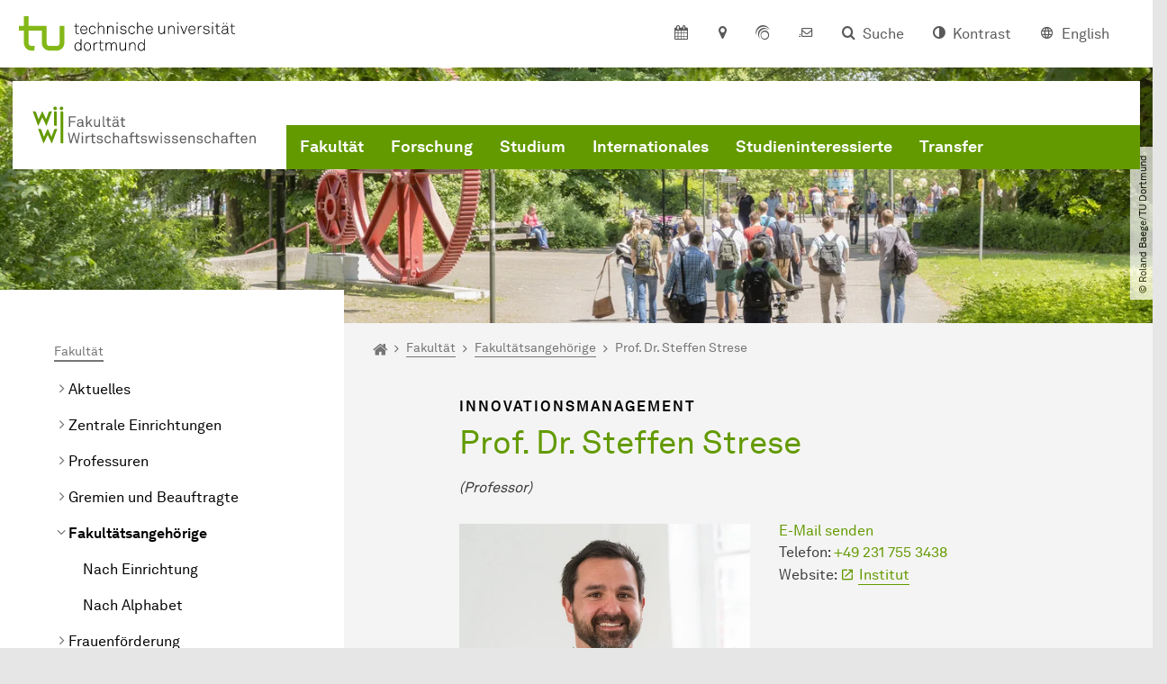

--- FILE ---
content_type: text/html; charset=utf-8
request_url: https://wiwi.tu-dortmund.de/fakultaet/fakultaetsangehoerige/steffen-strese/
body_size: 35458
content:
<!DOCTYPE html>
<html lang="de" class="no-js">
<head>

<meta charset="utf-8">
<!-- 
	TYPO3 CMS supported by mehrwert - https://www.mehrwert.de/

	This website is powered by TYPO3 - inspiring people to share!
	TYPO3 is a free open source Content Management Framework initially created by Kasper Skaarhoj and licensed under GNU/GPL.
	TYPO3 is copyright 1998-2026 of Kasper Skaarhoj. Extensions are copyright of their respective owners.
	Information and contribution at https://typo3.org/
-->



<title>Steffen Strese - WiWi - TU Dortmund</title>
<meta http-equiv="x-ua-compatible" content="IE=edge" />
<meta name="generator" content="TYPO3 CMS" />
<meta name="viewport" content="width=device-width, initial-scale=1" />
<meta name="robots" content="index,follow" />
<meta name="author" content="TU Dortmund" />
<meta property="og:type" content="website" />
<meta property="og:title" content="Steffen Strese" />
<meta property="og:site_name" content="TU Dortmund" />
<meta property="og:image" content="https://wiwi.tu-dortmund.de/typo3conf/ext/tudo_base/Resources/Public/Images/tu-dortmund-logo-social.png" />
<meta name="twitter:card" content="summary" />
<meta name="apple-mobile-web-app-capable" content="no" />
<meta name="format-detection" content="telephone=no" />
<meta name="revisit-after" content="10 days" />


<link rel="stylesheet" href="/typo3temp/assets/compressed/merged-b5c294cdf6aa677b53cf46afebe66dea-b6e1e1d4992b6c3dd9bf6081e536d9f7.css?1764087063" media="all">






<link rel="prev" href="/fakultaet/fakultaetsangehoerige/tie-sekretariat/"><link rel="next" href="/fakultaet/fakultaetsangehoerige/philipp-von-weinrich/">    <script type="text/javascript">
        var html = document.getElementsByTagName('html')[0];
        html.setAttribute('class', 'js');
    </script>


        
    



    <meta name="msapplication-square70x70logo" content="/storages/wiwi/_processed_/8/4/csm_logo-wiwi_ee7426e150.png">
    <meta name="msapplication-square150x150logo" content="/storages/wiwi/_processed_/8/4/csm_logo-wiwi_25354ac5bc.png">
    <meta name="msapplication-square310x310logo" content="/storages/wiwi/_processed_/8/4/csm_logo-wiwi_fe01c6eaee.png">
    <meta name="msapplication-TileImage" content="/storages/wiwi/_processed_/8/4/csm_logo-wiwi_ddc610aac7.png">
    <link rel="apple-touch-icon-precomposed" href="/storages/wiwi/_processed_/8/4/csm_logo-wiwi_266088e8cd.png">
    <link rel="apple-touch-icon-precomposed" sizes="57x57" href="/storages/wiwi/_processed_/8/4/csm_logo-wiwi_64495e9585.png">
    <link rel="apple-touch-icon-precomposed" sizes="60x60" href="/storages/wiwi/_processed_/8/4/csm_logo-wiwi_2706f39c66.png">
    <link rel="apple-touch-icon-precomposed" sizes="76x76" href="/storages/wiwi/_processed_/8/4/csm_logo-wiwi_4770393705.png">
    <link rel="apple-touch-icon-precomposed" sizes="120x120" href="/storages/wiwi/_processed_/8/4/csm_logo-wiwi_66cfd36379.png">
    <link rel="apple-touch-icon-precomposed" sizes="152x152" href="/storages/wiwi/_processed_/8/4/csm_logo-wiwi_d13250b4c7.png">
    <link rel="apple-touch-icon-precomposed" sizes="180x180" href="/storages/wiwi/_processed_/8/4/csm_logo-wiwi_266088e8cd.png">
    <link rel="shortcut icon" href="/storages/wiwi/_processed_/8/4/csm_logo-wiwi_4450029f4b.png">
    <link rel="icon" type="image/png" sizes="64x64" href="/storages/wiwi/_processed_/8/4/csm_logo-wiwi_600d9648ae.png">




<link rel="canonical" href="https://wiwi.tu-dortmund.de/fakultaet/fakultaetsangehoerige/steffen-strese/"/>

<link rel="alternate" hreflang="de" href="https://wiwi.tu-dortmund.de/fakultaet/fakultaetsangehoerige/steffen-strese/"/>
<link rel="alternate" hreflang="en-US" href="https://wiwi.tu-dortmund.de/en/department/department-members/steffen-strese/"/>
<link rel="alternate" hreflang="x-default" href="https://wiwi.tu-dortmund.de/fakultaet/fakultaetsangehoerige/steffen-strese/"/>
</head>
<body id="p34895" class="page-34895 pagelevel-6 language-0 backendlayout-pagets__subnavigation_left_4_rows layout-0 logo-variant-2" data-page-uid="34895">




<span id="top" tabindex="-1"></span>





<div class="accessible-jump-links">
    

    
        <a href="#breadcrumb" class="visually-hidden-focusable onfocus-top-left">
            Zum Navigationspfad
        </a>
    

    
        <a href="#content" class="visually-hidden-focusable onfocus-top-left">
            Unterseiten von „Fakultät“
        </a>
    

    
            <a href="#nav_container_brand" class="visually-hidden-focusable onfocus-top-left">
                Zur Navigation
            </a>
        

    <a href="#quick-access" class="visually-hidden-focusable onfocus-top-left">
        Zum Schnellzugriff
    </a>

    <a href="#footer" class="visually-hidden-focusable onfocus-top-left">
        Zum Fuß der Seite mit weiteren Services
    </a>
</div>





<a href="#content" class="visually-hidden-focusable onfocus-top-left">
    Zum Inhalt
</a>





    <div class="c-header-branding" data-nosnippet>
        <div class="c-header-branding--mobile">
            <div class="parent-faculty">
                <a href="/">
                    
                            <img alt="Logo WIWI mit Text &quot;Fakultät Wirtschaftswissenschaften&quot;" src="/storages/wiwi/w/bilder/logo-wiwi-text-de.svg" width="600" height="90" title="Logo WIWI mit Text &quot;Fakultät Wirtschaftswissenschaften&quot;" />
                        
                </a>
            </div>
        </div>
        
    </div>



    <nav class="c-quickaccess-bar c-quickaccess-bar--desktop">
        <div class="c-quickaccess-bar__left" data-nosnippet>
            <div class="site-logo logo">
                <a class="navbar-brand" href="https://www.tu-dortmund.de/">
                    <span class="visually-hidden">Zur Startseite</span>
                    <img alt="Technische Universität Dortmund" src="/typo3conf/ext/tudo_base/Resources/Public/Images/tu-dortmund-logo-claim-de.svg" width="64" height="64" />
                </a>
            </div>
        </div>
        <div class="c-quickaccess-bar__center" data-nosnippet>
            
                <nav id="quick-access" class="c-quickaccess-bar__navigation">
                    
                        


        <a title="Kalender"
           href="#quickaccess-content-calendar"
           class="c-quickaccess-bar__anchor toggle-offcanvas js-toggle-meta-flyout"
           aria-expanded="false"
           aria-controls="quickaccess-content-calendar"
           tabindex="0">
            <span class="c-quickaccess-bar-anchor__icon quickaccess-calendar" aria-hidden="true"></span>
            <span class="c-quickaccess-bar-anchor__text">Kalender</span>
        </a>
    



                    
                    
                        


        <section
            id="quickaccess-content-calendar"
            class="c-quickaccess-bar__content c-quickaccess-bar__content--hidden"
            tabindex="-1">
            <div class="c-quickaccess-bar__content--calendar">
                <h3>Kalender</h3>
                

<div class="news-list">
    
        <div class="result-list result-list-news">
            <div class="module-tile">
                
                    
                            



<a aria-label="Dissertationsschrift Nora Schröder" class="tile tile-link tile-event-quickaccess event-tile tile--full has-image" title="Dissertationsschrift Nora Schröder" href="/veranstaltungsdetail/dissertationsschrift-nora-schroeder-59353/">

    
            <div class="tile-img">
                
                    
                        

<picture><source srcset="/storages/wiwi/_processed_/c/b/csm_logo-wiwi-promotion-15-10_b966c8a666.png 1x, /storages/wiwi/_processed_/c/b/csm_logo-wiwi-promotion-15-10_b9dd3e6909.png 2x, /storages/wiwi/_processed_/c/b/csm_logo-wiwi-promotion-15-10_f7b50c10ea.png 3x" /><img src="/storages/wiwi/_processed_/c/b/csm_logo-wiwi-promotion-15-10_b966c8a666.png" alt="Logo WIWI Promotionsangelegenheiten" title="Logo WIWI Promotionsangelegenheiten" loading="lazy" class="tile-img-top" width="80" height="80" /></picture>



                    
                
            </div>
        

    <header>
        <div class="tile-event-date">
            
            
                
                
            

            
                    
                06.01.
            
                    
                            – 
                    20.01.
                 | ab
                        
                    08:00
                    Uhr
                
        </div>

        <h4 class="tile-title">Dissertationsschrift Nora Schröder</h4>
    </header>

    <div class="tile-footer tile-footer-plain mt-2">
        FWW6 / 1.016
        <span class="link-dummy">
            <span class="icon" aria-hidden="true"></span>
        </span>
    </div>
</a>



                        
                
                    
                            



<a aria-label="Dissertationsschrift Simon Gries" class="tile tile-link tile-event-quickaccess event-tile tile--full has-image" title="Dissertationsschrift Simon Gries" href="/veranstaltungsdetail/dissertationsschrift-simon-gries-59351/">

    
            <div class="tile-img">
                
                    
                        

<picture><source srcset="/storages/wiwi/_processed_/c/b/csm_logo-wiwi-promotion-15-10_b966c8a666.png 1x, /storages/wiwi/_processed_/c/b/csm_logo-wiwi-promotion-15-10_b9dd3e6909.png 2x, /storages/wiwi/_processed_/c/b/csm_logo-wiwi-promotion-15-10_f7b50c10ea.png 3x" /><img src="/storages/wiwi/_processed_/c/b/csm_logo-wiwi-promotion-15-10_b966c8a666.png" alt="Logo WIWI Promotionsangelegenheiten" title="Logo WIWI Promotionsangelegenheiten" loading="lazy" class="tile-img-top" width="80" height="80" /></picture>



                    
                
            </div>
        

    <header>
        <div class="tile-event-date">
            
            
                
                
            

            
                    
                06.01.
            
                    
                            – 
                    20.01.
                 | ab
                        
                    08:00
                    Uhr
                
        </div>

        <h4 class="tile-title">Dissertationsschrift Simon Gries</h4>
    </header>

    <div class="tile-footer tile-footer-plain mt-2">
        FWW6 / 1.016
        <span class="link-dummy">
            <span class="icon" aria-hidden="true"></span>
        </span>
    </div>
</a>



                        
                
                    
                            



<a aria-label="Dissertationsschrift Giuseppe Natale" class="tile tile-link tile-event-quickaccess event-tile tile--full has-image" title="Dissertationsschrift Giuseppe Natale" href="/veranstaltungsdetail/dissertationsschrift-giuseppe-natale-59472/">

    
            <div class="tile-img">
                
                    
                        

<picture><source srcset="/storages/wiwi/_processed_/c/b/csm_logo-wiwi-promotion-15-10_b966c8a666.png 1x, /storages/wiwi/_processed_/c/b/csm_logo-wiwi-promotion-15-10_b9dd3e6909.png 2x, /storages/wiwi/_processed_/c/b/csm_logo-wiwi-promotion-15-10_f7b50c10ea.png 3x" /><img src="/storages/wiwi/_processed_/c/b/csm_logo-wiwi-promotion-15-10_b966c8a666.png" alt="Logo WIWI Promotionsangelegenheiten" title="Logo WIWI Promotionsangelegenheiten" loading="lazy" class="tile-img-top" width="80" height="80" /></picture>



                    
                
            </div>
        

    <header>
        <div class="tile-event-date">
            
            
                
                
            

            
                    
                09.01.
            
                    
                            – 
                    23.01.
                 | ab
                        
                    08:00
                    Uhr
                
        </div>

        <h4 class="tile-title">Dissertationsschrift Giuseppe Natale</h4>
    </header>

    <div class="tile-footer tile-footer-plain mt-2">
        FWW6 / 1.016
        <span class="link-dummy">
            <span class="icon" aria-hidden="true"></span>
        </span>
    </div>
</a>



                        
                
                    
                            



<a aria-label="Dissertationsschrift Adrian Gabel" class="tile tile-link tile-event-quickaccess event-tile tile--full has-image" title="Dissertationsschrift Adrian Gabel" href="/veranstaltungsdetail/dissertationsschrift-adrian-gabel-59474/">

    
            <div class="tile-img">
                
                    
                        

<picture><source srcset="/storages/wiwi/_processed_/c/b/csm_logo-wiwi-promotion-15-10_b966c8a666.png 1x, /storages/wiwi/_processed_/c/b/csm_logo-wiwi-promotion-15-10_b9dd3e6909.png 2x, /storages/wiwi/_processed_/c/b/csm_logo-wiwi-promotion-15-10_f7b50c10ea.png 3x" /><img src="/storages/wiwi/_processed_/c/b/csm_logo-wiwi-promotion-15-10_b966c8a666.png" alt="Logo WIWI Promotionsangelegenheiten" title="Logo WIWI Promotionsangelegenheiten" loading="lazy" class="tile-img-top" width="80" height="80" /></picture>



                    
                
            </div>
        

    <header>
        <div class="tile-event-date">
            
            
                
                
            

            
                    
                12.01.
            
                    
                            – 
                    26.01.
                 | ab
                        
                    08:00
                    Uhr
                
        </div>

        <h4 class="tile-title">Dissertationsschrift Adrian Gabel</h4>
    </header>

    <div class="tile-footer tile-footer-plain mt-2">
        FWW6 / 1.016
        <span class="link-dummy">
            <span class="icon" aria-hidden="true"></span>
        </span>
    </div>
</a>



                        
                
                    
                            



<a aria-label="Wi(e)Wi(r) studieren – Der Bachelor-Studiengang Wirtschaftswissenschaften an der TU Dortmund" class="tile tile-link tile-event-quickaccess event-tile tile--full has-image" title="Wi(e)Wi(r) studieren – Der Bachelor-Studiengang Wirtschaftswissenschaften an der TU Dortmund" href="/veranstaltungsdetail/wiewir-studieren-27291/">

    
            <div class="tile-img">
                
                    
                        

<picture><source srcset="/storages/zentraler_bilderpool/_processed_/0/2/csm_Studierende_TU-Logo_69750cebcf.jpg 1x, /storages/zentraler_bilderpool/_processed_/0/2/csm_Studierende_TU-Logo_d9d17cf7f7.jpg 2x, /storages/zentraler_bilderpool/_processed_/0/2/csm_Studierende_TU-Logo_99c8681931.jpg 3x" /><img src="/storages/zentraler_bilderpool/_processed_/0/2/csm_Studierende_TU-Logo_69750cebcf.jpg" alt="Drei Studierende sitzen auf einer Bank und halten gemeinsam ein grünes TU-Logo in den Händen." title="Studierende mit TU-Logo" loading="lazy" class="tile-img-top" width="80" height="80" /></picture>



                    
                
            </div>
        

    <header>
        <div class="tile-event-date">
            
            
                
                
            

            
                    
                21.01.
            
                    
                            – 
                    21.01.
                 | ab
                        
                    12:00
                    Uhr
                
        </div>

        <h4 class="tile-title">Wi(e)Wi(r) studieren – Der Bachelor-Studiengang Wirtschaftswissenschaften an der TU Dortmund</h4>
    </header>

    <div class="tile-footer tile-footer-plain mt-2">
        Friedrich-Wöhler-Weg 6 / Raum 1.024
        <span class="link-dummy">
            <span class="icon" aria-hidden="true"></span>
        </span>
    </div>
</a>



                        
                
                    
                            



<a aria-label="Disputation Simon Gries" class="tile tile-link tile-event-quickaccess event-tile tile--full has-image" title="Disputation Simon Gries" href="/veranstaltungsdetail/disputation-simon-gries-59469/">

    
            <div class="tile-img">
                
                    
                        

<picture><source srcset="/storages/wiwi/_processed_/c/b/csm_logo-wiwi-promotion-15-10_65dc840420.png 1x, /storages/wiwi/_processed_/c/b/csm_logo-wiwi-promotion-15-10_1fb857a171.png 2x, /storages/wiwi/_processed_/c/b/csm_logo-wiwi-promotion-15-10_270d4b3d2b.png 3x" /><img src="/storages/wiwi/_processed_/c/b/csm_logo-wiwi-promotion-15-10_65dc840420.png" alt="Logo WIWI Promotionsangelegenheiten" title="Logo WIWI Promotionsangelegenheiten" loading="lazy" class="tile-img-top" width="80" height="80" /></picture>



                    
                
            </div>
        

    <header>
        <div class="tile-event-date">
            
            
                
                
            

            
                    
                22.01.
            
                    
                            – 
                    22.01.
                 | ab
                        
                    12:00
                    Uhr
                
        </div>

        <h4 class="tile-title">Disputation Simon Gries</h4>
    </header>

    <div class="tile-footer tile-footer-plain mt-2">
        OH4 / 1-05-308
        <span class="link-dummy">
            <span class="icon" aria-hidden="true"></span>
        </span>
    </div>
</a>



                        
                
            </div>
        </div>
    
</div>




    <a class="btn btn-primary icon-btn mb-4" href="/fakultaet/veranstaltungen/">
        <span class="btntxt">
            Zur Veranstaltungsübersicht
        </span>
        <span class="icon" aria-hidden="true"></span>
    </a>




                <a href="#" class="c-quickaccess-bar-content__icon icon-close" tabindex="0">
                    <span class="icon" aria-hidden="true"></span>
                    <span class="visually-hidden">Meta-Navigation schließen</span>
                </a>
            </div>
        </section>
    



                    
                    
                    
                    
                        


        <a title="Anfahrt &amp; Lageplan"
           href="#quickaccess-content-directions"
           class="c-quickaccess-bar__anchor toggle-offcanvas js-toggle-meta-flyout"
           aria-expanded="false"
           aria-controls="quickaccess-content-directions"
           tabindex="0">
            <span class="c-quickaccess-bar-anchor__icon quickaccess-directions" aria-hidden="true"></span>
            <span class="c-quickaccess-bar-anchor__text">Anfahrt &amp; Lageplan</span>
        </a>
    



                    
                    
                        


        

<section
    id="quickaccess-content-directions"
    class="c-quickaccess-bar__content c-quickaccess-bar__content--hidden"
    tabindex="-1"
>
    <h3 class="ml-3">Anfahrt &amp; Lageplan</h3>

    <div class="row">
        
                <div class="col-md-8">
                    












        
        

                <div id="c" class="frame frame- frame-layout- frame-type- frame-space-before-none frame-space-after-none">
                    <div class="frame-container">
                        <div class="frame-inner">
                            
                            
                                



                            
                            
                                    
                                        



                                    
                                
                            
    
        

        <div class="accordion" id="accordion-">
            
                <div class="accordion-item">
                    <div id="accordion-heading--3182" class="accordion-header">
                        <h5>
                            <a class="collapsed"
                               role="button"
                               data-bs-toggle="collapse"
                               data-parent="#accordion-"
                               href="#accordion--3182"
                               aria-expanded="false"
                               aria-controls="accordion--3182">
                                Mit dem Auto
                                <span class="icon" aria-hidden="true"></span>
                            </a>
                        </h5>
                    </div>
                    <div id="accordion--3182"
                         role="tabpanel"
                         aria-labelledby="accordion-heading--3182"
                         class="collapse ">
                        <div class="accordion-body">
                            
                                    <p>Der Campus der Technischen Universität Dortmund liegt in der Nähe des Autobahnkreuzes Dortmund West, wo die Sauerlandlinie A45 den Ruhrschnellweg B1/A40 kreuzt. Die Abfahrt Dortmund-Eichlinghofen auf der A45 führt zum Campus Süd, die Abfahrt Dortmund-Dorstfeld auf der A40 zum Campus-Nord. An beiden Ausfahrten ist die Universität ausgeschildert.</p>
<p>Um mit dem Auto vom Campus Nord zum Campus Süd zu gelangen, besteht die Verbindung über den Vogelpothsweg / die Baroper Straße. Wir empfehlen Ihnen, Ihr Auto auf einem der Parkplätze des Campus Nord abzustellen und die H-Bahn (hängende Einschienenbahn) zu nutzen, die die beiden Standorte bequem verbindet.</p>
                                
                        </div>
                    </div>
                </div>
            
                <div class="accordion-item">
                    <div id="accordion-heading--3183" class="accordion-header">
                        <h5>
                            <a class="collapsed"
                               role="button"
                               data-bs-toggle="collapse"
                               data-parent="#accordion-"
                               href="#accordion--3183"
                               aria-expanded="false"
                               aria-controls="accordion--3183">
                                Mit Bus, U-Bahn und S-Bahn
                                <span class="icon" aria-hidden="true"></span>
                            </a>
                        </h5>
                    </div>
                    <div id="accordion--3183"
                         role="tabpanel"
                         aria-labelledby="accordion-heading--3183"
                         class="collapse ">
                        <div class="accordion-body">
                            
                                    <p>Direkt unter dem Campus Nord befindet sich die S-Bahn-Station „Dortmund Universität“. Von dort fährt die S-Bahn-Linie S1 im 20- oder 30-Minuten-Takt zum Hauptbahnhof Dortmund und in der Gegenrichtung zum Hauptbahnhof Düsseldorf über Bochum, Essen und Duisburg. Außerdem ist die Universität mit den Buslinien 445, 447 und 462 zu erreichen. Eine Fahrplanauskunft findet sich auf der Homepage des Verkehrsverbundes Rhein-Ruhr, außerdem bieten die DSW21 einen interaktiven Liniennetzplan an.<br> &nbsp;</p>
                                
                        </div>
                    </div>
                </div>
            
                <div class="accordion-item">
                    <div id="accordion-heading--3184" class="accordion-header">
                        <h5>
                            <a class="collapsed"
                               role="button"
                               data-bs-toggle="collapse"
                               data-parent="#accordion-"
                               href="#accordion--3184"
                               aria-expanded="false"
                               aria-controls="accordion--3184">
                                Die H-Bahn
                                <span class="icon" aria-hidden="true"></span>
                            </a>
                        </h5>
                    </div>
                    <div id="accordion--3184"
                         role="tabpanel"
                         aria-labelledby="accordion-heading--3184"
                         class="collapse ">
                        <div class="accordion-body">
                            
                                    <p>Zu den Wahrzeichen der TU Dortmund gehört die H-Bahn. Linie 1 verkehrt im 10-Minuten-Takt zwischen Dortmund Eichlinghofen und dem Technologiezentrum über Campus Süd und Dortmund Universität S, Linie 2 pendelt im 5-Minuten-Takt zwischen Campus Nord und Campus Süd. Diese Strecke legt sie in zwei Minuten zurück.</p>
                                
                        </div>
                    </div>
                </div>
            
                <div class="accordion-item">
                    <div id="accordion-heading--3185" class="accordion-header">
                        <h5>
                            <a class="collapsed"
                               role="button"
                               data-bs-toggle="collapse"
                               data-parent="#accordion-"
                               href="#accordion--3185"
                               aria-expanded="false"
                               aria-controls="accordion--3185">
                                Mit dem Flugzeug
                                <span class="icon" aria-hidden="true"></span>
                            </a>
                        </h5>
                    </div>
                    <div id="accordion--3185"
                         role="tabpanel"
                         aria-labelledby="accordion-heading--3185"
                         class="collapse ">
                        <div class="accordion-body">
                            
                                    <p>Vom Flughafen Dortmund aus gelangt man mit dem AirportExpress innerhalb von gut 20 Minuten zum Dortmunder Hauptbahnhof und von dort mit der S-Bahn zur Universität. Ein größeres Angebot an internationalen Flugverbindungen bietet der etwa 60 Kilometer entfernte Flughafen Düsseldorf, der direkt mit der S-Bahn vom Bahnhof der Universität zu erreichen ist.</p>
                                
                        </div>
                    </div>
                </div>
            
                <div class="accordion-item">
                    <div id="accordion-heading--3186" class="accordion-header">
                        <h5>
                            <a class="collapsed"
                               role="button"
                               data-bs-toggle="collapse"
                               data-parent="#accordion-"
                               href="#accordion--3186"
                               aria-expanded="false"
                               aria-controls="accordion--3186">
                                Auf dem Campus
                                <span class="icon" aria-hidden="true"></span>
                            </a>
                        </h5>
                    </div>
                    <div id="accordion--3186"
                         role="tabpanel"
                         aria-labelledby="accordion-heading--3186"
                         class="collapse ">
                        <div class="accordion-body">
                            
                                    <p>Die Einrichtungen der Technischen Universität Dortmund verteilen sich auf den größeren Campus Nord und den kleineren Campus Süd. Zudem befinden sich einige Bereiche der Hochschule im angrenzenden Technologiepark.</p>
                                
                        </div>
                    </div>
                </div>
            
                <div class="accordion-item">
                    <div id="accordion-heading--10348" class="accordion-header">
                        <h5>
                            <a class="collapsed"
                               role="button"
                               data-bs-toggle="collapse"
                               data-parent="#accordion-"
                               href="#accordion--10348"
                               aria-expanded="false"
                               aria-controls="accordion--10348">
                                Navigation und Karten
                                <span class="icon" aria-hidden="true"></span>
                            </a>
                        </h5>
                    </div>
                    <div id="accordion--10348"
                         role="tabpanel"
                         aria-labelledby="accordion-heading--10348"
                         class="collapse ">
                        <div class="accordion-body">
                            
                                    <p>Straßennavigation von und zur Technischen Universität Dortmund:</p>
<p><a href="https://routing.openstreetmap.de/?z=15&amp;center=51.491490%2C7.412250&amp;loc=51.491487%2C7.412254&amp;hl=de&amp;alt=0&amp;srv=0" title="Link zu Open Streetmap Routing Machine (OSRM)" target="_blank" class="btn btn-primary icon-btn btn-external" rel="noreferrer">OpenStreetMap Routing Machine</a></p>
<p>Das Dokument bzw. die Grafik stellen sehr vereinfacht die Autobahnen und Bundesstraßen rund um die Technische Universität Dort­mund dar:</p>
<p><a href="/storages/wiwi/wiwi/Logos/TU/TU-Umgebungskarte.pdf" title="Link zum PDF der Umgebungskarte" target="_blank" class="btn btn-primary icon-btn btn-download">Umgebungskarte (PDF)</a></p>
<p><a href="/storages/wiwi/wiwi/Logos/TU/TU-Umgebungskarte.jpg" title="Link zur Grafik der Umgebungskarte" target="_blank" class="btn btn-primary icon-btn btn-download">Umgebungskarte (Grafik)</a></p>
<p>Die Onlinekarte unterstützt beim Auffinden von und Navigieren zwischen Einrichtungen und Gebäuden auf dem Campus:</p>
<p><a href="https://www.tu-dortmund.de/campus/campusplaene/" title="Link zur interaktiven Campuskarte" target="_blank" class="btn btn-primary icon-btn btn-internal">Interaktive Campuskarte</a></p>
<p>Dieses Dokument enthält einen einfachen Campusplan in deutsch und englisch:</p>
<p><a href="/storages/zentraler_bilderpool/TU_Lageplan-deutsch-englisch.pdf" title="Link zum Campusplan (deutsch und englisch)" target="_blank" class="btn btn-primary icon-btn btn-download">Campusplan (PDF)</a></p>
                                
                        </div>
                    </div>
                </div>
            
        </div>
    

                            
                                



                            
                            
                                



                            
                        </div>
                    </div>
                </div>

            
    


                </div>
            
    </div>

    <a href="#" class="c-quickaccess-bar-content__icon icon-close" tabindex="0">
        <span class="icon" aria-hidden="true"></span>
        <span class="visually-hidden">Meta-Navigation schließen</span>
    </a>
</section>



    



                    
                    
                    
                    
                        


        <a title="ServicePortal"
           class="c-quickaccess-bar__anchor toggle-offcanvas"
           href="https://service.tu-dortmund.de/"
           target="_blank"
           rel="noreferrer"
           tabindex="0">
            <span class="c-quickaccess-bar-anchor__icon quickaccess-service-portal" aria-hidden="true"></span>
            <span class="c-quickaccess-bar-anchor__text">ServicePortal</span>
        </a>
    



                    
                    
                        


        <a title="UniMail"
           class="c-quickaccess-bar__anchor toggle-offcanvas"
           href="https://webmail.tu-dortmund.de/"
           target="_blank"
           rel="noreferrer"
           tabindex="0">
            <span class="c-quickaccess-bar-anchor__icon quickaccess-unimail" aria-hidden="true"></span>
            <span class="c-quickaccess-bar-anchor__text">UniMail</span>
        </a>
    



                    
                </nav>
            
        </div>
        <div class="c-quickaccess-bar__right" data-nosnippet>
            
                
                    


        <a title="Suche"
           href="#quickaccess-content-search"
           class="c-quickaccess-bar__anchor toggle-offcanvas js-toggle-meta-flyout"
           aria-expanded="false"
           aria-controls="quickaccess-content-search"
           tabindex="0">
            <span class="c-quickaccess-bar-anchor__icon quickaccess-search" aria-hidden="true"></span>
            <span class="c-quickaccess-bar-anchor__text">Suche</span>
        </a>
    



                
                
                    


        

<section
    id="quickaccess-content-search"
    class="c-quickaccess-bar__content c-quickaccess-bar__content--hidden"
    tabindex="-1"
    role="search"
>
    <h3>Suche</h3>

    <form class="search-form" action="/suche/">
        <div class="container">
            <div class="row">
                <div class="col mb-4">
                    <div class="input-group">
                        <label for="sterm" class="visually-hidden">Suche</label>
                        <input type="text" class="form-control" id="sterm" data-quickaccess-solr-q
                               placeholder="Suche nach Name, ..." name="tx_solr[q]">
                        <div class="input-group-append">
                            <button class="btn btn-primary icon-btn icon-search no-txt" type="submit">
                                <span class="btntxt visually-hidden">Suche</span>
                                <span class="icon" aria-hidden="true"></span>
                            </button>
                        </div>
                    </div>
                </div>
            </div>
        </div>
    </form>

    <form action="/personensuche/">
        <div class="container">
            <div class="row">
                <input type="hidden" name="tx_tudoitmc_personsearch[q]" data-quickaccess-personsearch-q>
                <div class="col mb-4">
                    <div class="input-group">
                        <button class="btn btn-primary icon-btn" type="submit">
                            <span class="btntxt">Personensuche</span>
                            <span class="icon" aria-hidden="true"></span>
                        </button>
                    </div>
                </div>
            </div>
        </div>
    </form>

    <a href="#" class="c-quickaccess-bar-content__icon icon-close" tabindex="0">
        <span class="icon" aria-hidden="true"></span>
        <span class="visually-hidden">Meta-Navigation schließen</span>
    </a>
</section>

    



                
            
            
                


        <a title="Kontrast"
           class="c-quickaccess-bar__anchor toggle-offcanvas js-contrastswitch"
           href="">
            <span class="c-quickaccess-bar-anchor__icon quickaccess-contrastswitch" aria-hidden="true"></span>
            <span class="c-quickaccess-bar-anchor__text">Kontrast</span>
        </a>
    



            
            
                
                    


        
            
                    
                        
                    
                        
                                
                                    
                                            
                                        
                                
                                    
                                            
                                                    <a tabindex="0" class="c-quickaccess-bar__anchor toggle-offcanvas" href="/en/department/department-members/steffen-strese/">
                                                        <span class="c-quickaccess-bar-anchor__icon quickaccess-language quickaccess-language--en" aria-hidden="true"></span>
                                                        <span class="c-quickaccess-bar-anchor__text">English</span>
                                                    </a>
                                                
                                        
                                
                            
                    
                
        
    



                
            
        </div>
    </nav>

    <nav class="c-quickaccess-bar c-quickaccess-bar-top c-quickaccess-bar--mobile">
        <div class="site-logo logo" data-nosnippet>
            <a class="navbar-brand" href="https://www.tu-dortmund.de/">
                <span class="visually-hidden">Zur Startseite</span>
                <img alt="Technische Universität Dortmund" src="/typo3conf/ext/tudo_base/Resources/Public/Images/tu-dortmund-logo-claim-de.svg" width="64" height="64" />
            </a>
        </div>
        <div class="c-quickaccess-bar-mobile__nosnippet-container" data-nosnippet>
            
                


        <a title="Kontrast"
           class="c-quickaccess-bar__anchor toggle-offcanvas js-contrastswitch"
           href="">
            <span class="c-quickaccess-bar-anchor__icon quickaccess-contrastswitch" aria-hidden="true"></span>
            <span class="c-quickaccess-bar-anchor__text">Kontrast</span>
        </a>
    



            
            
                
                    


        
            
                    
                        
                    
                        
                                
                                    
                                            
                                        
                                
                                    
                                            
                                                    <a tabindex="0" class="c-quickaccess-bar__anchor toggle-offcanvas" href="/en/department/department-members/steffen-strese/">
                                                        <span class="c-quickaccess-bar-anchor__icon quickaccess-language quickaccess-language--en" aria-hidden="true"></span>
                                                        <span class="c-quickaccess-bar-anchor__text">English</span>
                                                    </a>
                                                
                                        
                                
                            
                    
                
        
    



                
            
        </div>
    </nav>

    
        <nav class="c-quickaccess-bar c-quickaccess-bar-bottom c-quickaccess-bar--mobile">
            <div class="c-quickaccess-bar__bottom" data-nosnippet>
                <div class="c-quickaccess-bar-bottom__hamburger">
                    <div class="icon-hamburger">
                        <span class="icon" aria-hidden="true"></span>
                    </div>
                </div>

                <nav id="quick-access" class="c-quickaccess-bar__navigation">
                    <div class="c-quickaccess-bar-bottom__items">
                        
                            


        <a title="Suche"
           href="#quickaccess-content-search"
           class="c-quickaccess-bar__anchor toggle-offcanvas js-toggle-meta-flyout"
           aria-expanded="false"
           aria-controls="quickaccess-content-search"
           tabindex="0">
            <span class="c-quickaccess-bar-anchor__icon quickaccess-search" aria-hidden="true"></span>
            <span class="c-quickaccess-bar-anchor__text">Suche</span>
        </a>
    



                        
                        
                            


        

<section
    id="quickaccess-content-search"
    class="c-quickaccess-bar__content c-quickaccess-bar__content--hidden"
    tabindex="-1"
    role="search"
>
    <h3>Suche</h3>

    <form class="search-form" action="/suche/">
        <div class="container">
            <div class="row">
                <div class="col mb-4">
                    <div class="input-group">
                        <label for="sterm" class="visually-hidden">Suche</label>
                        <input type="text" class="form-control" id="sterm" data-quickaccess-solr-q
                               placeholder="Suche nach Name, ..." name="tx_solr[q]">
                        <div class="input-group-append">
                            <button class="btn btn-primary icon-btn icon-search no-txt" type="submit">
                                <span class="btntxt visually-hidden">Suche</span>
                                <span class="icon" aria-hidden="true"></span>
                            </button>
                        </div>
                    </div>
                </div>
            </div>
        </div>
    </form>

    <form action="/personensuche/">
        <div class="container">
            <div class="row">
                <input type="hidden" name="tx_tudoitmc_personsearch[q]" data-quickaccess-personsearch-q>
                <div class="col mb-4">
                    <div class="input-group">
                        <button class="btn btn-primary icon-btn" type="submit">
                            <span class="btntxt">Personensuche</span>
                            <span class="icon" aria-hidden="true"></span>
                        </button>
                    </div>
                </div>
            </div>
        </div>
    </form>

    <a href="#" class="c-quickaccess-bar-content__icon icon-close" tabindex="0">
        <span class="icon" aria-hidden="true"></span>
        <span class="visually-hidden">Meta-Navigation schließen</span>
    </a>
</section>

    



                        
                        
                            


        <a title="Kalender"
           href="#quickaccess-content-calendar"
           class="c-quickaccess-bar__anchor toggle-offcanvas js-toggle-meta-flyout"
           aria-expanded="false"
           aria-controls="quickaccess-content-calendar"
           tabindex="0">
            <span class="c-quickaccess-bar-anchor__icon quickaccess-calendar" aria-hidden="true"></span>
            <span class="c-quickaccess-bar-anchor__text">Kalender</span>
        </a>
    



                        
                        
                            


        <section
            id="quickaccess-content-calendar"
            class="c-quickaccess-bar__content c-quickaccess-bar__content--hidden"
            tabindex="-1">
            <div class="c-quickaccess-bar__content--calendar">
                <h3>Kalender</h3>
                

<div class="news-list">
    
        <div class="result-list result-list-news">
            <div class="module-tile">
                
                    
                            



<a aria-label="Dissertationsschrift Nora Schröder" class="tile tile-link tile-event-quickaccess event-tile tile--full has-image" title="Dissertationsschrift Nora Schröder" href="/veranstaltungsdetail/dissertationsschrift-nora-schroeder-59353/">

    
            <div class="tile-img">
                
                    
                        

<picture><source srcset="/storages/wiwi/_processed_/c/b/csm_logo-wiwi-promotion-15-10_b966c8a666.png 1x, /storages/wiwi/_processed_/c/b/csm_logo-wiwi-promotion-15-10_b9dd3e6909.png 2x, /storages/wiwi/_processed_/c/b/csm_logo-wiwi-promotion-15-10_f7b50c10ea.png 3x" /><img src="/storages/wiwi/_processed_/c/b/csm_logo-wiwi-promotion-15-10_b966c8a666.png" alt="Logo WIWI Promotionsangelegenheiten" title="Logo WIWI Promotionsangelegenheiten" loading="lazy" class="tile-img-top" width="80" height="80" /></picture>



                    
                
            </div>
        

    <header>
        <div class="tile-event-date">
            
            
                
                
            

            
                    
                06.01.
            
                    
                            – 
                    20.01.
                 | ab
                        
                    08:00
                    Uhr
                
        </div>

        <h4 class="tile-title">Dissertationsschrift Nora Schröder</h4>
    </header>

    <div class="tile-footer tile-footer-plain mt-2">
        FWW6 / 1.016
        <span class="link-dummy">
            <span class="icon" aria-hidden="true"></span>
        </span>
    </div>
</a>



                        
                
                    
                            



<a aria-label="Dissertationsschrift Simon Gries" class="tile tile-link tile-event-quickaccess event-tile tile--full has-image" title="Dissertationsschrift Simon Gries" href="/veranstaltungsdetail/dissertationsschrift-simon-gries-59351/">

    
            <div class="tile-img">
                
                    
                        

<picture><source srcset="/storages/wiwi/_processed_/c/b/csm_logo-wiwi-promotion-15-10_b966c8a666.png 1x, /storages/wiwi/_processed_/c/b/csm_logo-wiwi-promotion-15-10_b9dd3e6909.png 2x, /storages/wiwi/_processed_/c/b/csm_logo-wiwi-promotion-15-10_f7b50c10ea.png 3x" /><img src="/storages/wiwi/_processed_/c/b/csm_logo-wiwi-promotion-15-10_b966c8a666.png" alt="Logo WIWI Promotionsangelegenheiten" title="Logo WIWI Promotionsangelegenheiten" loading="lazy" class="tile-img-top" width="80" height="80" /></picture>



                    
                
            </div>
        

    <header>
        <div class="tile-event-date">
            
            
                
                
            

            
                    
                06.01.
            
                    
                            – 
                    20.01.
                 | ab
                        
                    08:00
                    Uhr
                
        </div>

        <h4 class="tile-title">Dissertationsschrift Simon Gries</h4>
    </header>

    <div class="tile-footer tile-footer-plain mt-2">
        FWW6 / 1.016
        <span class="link-dummy">
            <span class="icon" aria-hidden="true"></span>
        </span>
    </div>
</a>



                        
                
                    
                            



<a aria-label="Dissertationsschrift Giuseppe Natale" class="tile tile-link tile-event-quickaccess event-tile tile--full has-image" title="Dissertationsschrift Giuseppe Natale" href="/veranstaltungsdetail/dissertationsschrift-giuseppe-natale-59472/">

    
            <div class="tile-img">
                
                    
                        

<picture><source srcset="/storages/wiwi/_processed_/c/b/csm_logo-wiwi-promotion-15-10_b966c8a666.png 1x, /storages/wiwi/_processed_/c/b/csm_logo-wiwi-promotion-15-10_b9dd3e6909.png 2x, /storages/wiwi/_processed_/c/b/csm_logo-wiwi-promotion-15-10_f7b50c10ea.png 3x" /><img src="/storages/wiwi/_processed_/c/b/csm_logo-wiwi-promotion-15-10_b966c8a666.png" alt="Logo WIWI Promotionsangelegenheiten" title="Logo WIWI Promotionsangelegenheiten" loading="lazy" class="tile-img-top" width="80" height="80" /></picture>



                    
                
            </div>
        

    <header>
        <div class="tile-event-date">
            
            
                
                
            

            
                    
                09.01.
            
                    
                            – 
                    23.01.
                 | ab
                        
                    08:00
                    Uhr
                
        </div>

        <h4 class="tile-title">Dissertationsschrift Giuseppe Natale</h4>
    </header>

    <div class="tile-footer tile-footer-plain mt-2">
        FWW6 / 1.016
        <span class="link-dummy">
            <span class="icon" aria-hidden="true"></span>
        </span>
    </div>
</a>



                        
                
                    
                            



<a aria-label="Dissertationsschrift Adrian Gabel" class="tile tile-link tile-event-quickaccess event-tile tile--full has-image" title="Dissertationsschrift Adrian Gabel" href="/veranstaltungsdetail/dissertationsschrift-adrian-gabel-59474/">

    
            <div class="tile-img">
                
                    
                        

<picture><source srcset="/storages/wiwi/_processed_/c/b/csm_logo-wiwi-promotion-15-10_b966c8a666.png 1x, /storages/wiwi/_processed_/c/b/csm_logo-wiwi-promotion-15-10_b9dd3e6909.png 2x, /storages/wiwi/_processed_/c/b/csm_logo-wiwi-promotion-15-10_f7b50c10ea.png 3x" /><img src="/storages/wiwi/_processed_/c/b/csm_logo-wiwi-promotion-15-10_b966c8a666.png" alt="Logo WIWI Promotionsangelegenheiten" title="Logo WIWI Promotionsangelegenheiten" loading="lazy" class="tile-img-top" width="80" height="80" /></picture>



                    
                
            </div>
        

    <header>
        <div class="tile-event-date">
            
            
                
                
            

            
                    
                12.01.
            
                    
                            – 
                    26.01.
                 | ab
                        
                    08:00
                    Uhr
                
        </div>

        <h4 class="tile-title">Dissertationsschrift Adrian Gabel</h4>
    </header>

    <div class="tile-footer tile-footer-plain mt-2">
        FWW6 / 1.016
        <span class="link-dummy">
            <span class="icon" aria-hidden="true"></span>
        </span>
    </div>
</a>



                        
                
                    
                            



<a aria-label="Wi(e)Wi(r) studieren – Der Bachelor-Studiengang Wirtschaftswissenschaften an der TU Dortmund" class="tile tile-link tile-event-quickaccess event-tile tile--full has-image" title="Wi(e)Wi(r) studieren – Der Bachelor-Studiengang Wirtschaftswissenschaften an der TU Dortmund" href="/veranstaltungsdetail/wiewir-studieren-27291/">

    
            <div class="tile-img">
                
                    
                        

<picture><source srcset="/storages/zentraler_bilderpool/_processed_/0/2/csm_Studierende_TU-Logo_69750cebcf.jpg 1x, /storages/zentraler_bilderpool/_processed_/0/2/csm_Studierende_TU-Logo_d9d17cf7f7.jpg 2x, /storages/zentraler_bilderpool/_processed_/0/2/csm_Studierende_TU-Logo_99c8681931.jpg 3x" /><img src="/storages/zentraler_bilderpool/_processed_/0/2/csm_Studierende_TU-Logo_69750cebcf.jpg" alt="Drei Studierende sitzen auf einer Bank und halten gemeinsam ein grünes TU-Logo in den Händen." title="Studierende mit TU-Logo" loading="lazy" class="tile-img-top" width="80" height="80" /></picture>



                    
                
            </div>
        

    <header>
        <div class="tile-event-date">
            
            
                
                
            

            
                    
                21.01.
            
                    
                            – 
                    21.01.
                 | ab
                        
                    12:00
                    Uhr
                
        </div>

        <h4 class="tile-title">Wi(e)Wi(r) studieren – Der Bachelor-Studiengang Wirtschaftswissenschaften an der TU Dortmund</h4>
    </header>

    <div class="tile-footer tile-footer-plain mt-2">
        Friedrich-Wöhler-Weg 6 / Raum 1.024
        <span class="link-dummy">
            <span class="icon" aria-hidden="true"></span>
        </span>
    </div>
</a>



                        
                
                    
                            



<a aria-label="Disputation Simon Gries" class="tile tile-link tile-event-quickaccess event-tile tile--full has-image" title="Disputation Simon Gries" href="/veranstaltungsdetail/disputation-simon-gries-59469/">

    
            <div class="tile-img">
                
                    
                        

<picture><source srcset="/storages/wiwi/_processed_/c/b/csm_logo-wiwi-promotion-15-10_65dc840420.png 1x, /storages/wiwi/_processed_/c/b/csm_logo-wiwi-promotion-15-10_1fb857a171.png 2x, /storages/wiwi/_processed_/c/b/csm_logo-wiwi-promotion-15-10_270d4b3d2b.png 3x" /><img src="/storages/wiwi/_processed_/c/b/csm_logo-wiwi-promotion-15-10_65dc840420.png" alt="Logo WIWI Promotionsangelegenheiten" title="Logo WIWI Promotionsangelegenheiten" loading="lazy" class="tile-img-top" width="80" height="80" /></picture>



                    
                
            </div>
        

    <header>
        <div class="tile-event-date">
            
            
                
                
            

            
                    
                22.01.
            
                    
                            – 
                    22.01.
                 | ab
                        
                    12:00
                    Uhr
                
        </div>

        <h4 class="tile-title">Disputation Simon Gries</h4>
    </header>

    <div class="tile-footer tile-footer-plain mt-2">
        OH4 / 1-05-308
        <span class="link-dummy">
            <span class="icon" aria-hidden="true"></span>
        </span>
    </div>
</a>



                        
                
            </div>
        </div>
    
</div>




    <a class="btn btn-primary icon-btn mb-4" href="/fakultaet/veranstaltungen/">
        <span class="btntxt">
            Zur Veranstaltungsübersicht
        </span>
        <span class="icon" aria-hidden="true"></span>
    </a>




                <a href="#" class="c-quickaccess-bar-content__icon icon-close" tabindex="0">
                    <span class="icon" aria-hidden="true"></span>
                    <span class="visually-hidden">Meta-Navigation schließen</span>
                </a>
            </div>
        </section>
    



                        
                        
                        
                        
                        
                        
                            


        <a title="Anfahrt &amp; Lageplan"
           href="#quickaccess-content-directions"
           class="c-quickaccess-bar__anchor toggle-offcanvas js-toggle-meta-flyout"
           aria-expanded="false"
           aria-controls="quickaccess-content-directions"
           tabindex="0">
            <span class="c-quickaccess-bar-anchor__icon quickaccess-directions" aria-hidden="true"></span>
            <span class="c-quickaccess-bar-anchor__text">Anfahrt &amp; Lageplan</span>
        </a>
    



                        
                        
                            


        

<section
    id="quickaccess-content-directions"
    class="c-quickaccess-bar__content c-quickaccess-bar__content--hidden"
    tabindex="-1"
>
    <h3 class="ml-3">Anfahrt &amp; Lageplan</h3>

    <div class="row">
        
                <div class="col-md-8">
                    












        
        

                <div id="c" class="frame frame- frame-layout- frame-type- frame-space-before-none frame-space-after-none">
                    <div class="frame-container">
                        <div class="frame-inner">
                            
                            
                                



                            
                            
                                    
                                        



                                    
                                
                            
    
        

        <div class="accordion" id="accordion-">
            
                <div class="accordion-item">
                    <div id="accordion-heading--3182" class="accordion-header">
                        <h5>
                            <a class="collapsed"
                               role="button"
                               data-bs-toggle="collapse"
                               data-parent="#accordion-"
                               href="#accordion--3182"
                               aria-expanded="false"
                               aria-controls="accordion--3182">
                                Mit dem Auto
                                <span class="icon" aria-hidden="true"></span>
                            </a>
                        </h5>
                    </div>
                    <div id="accordion--3182"
                         role="tabpanel"
                         aria-labelledby="accordion-heading--3182"
                         class="collapse ">
                        <div class="accordion-body">
                            
                                    <p>Der Campus der Technischen Universität Dortmund liegt in der Nähe des Autobahnkreuzes Dortmund West, wo die Sauerlandlinie A45 den Ruhrschnellweg B1/A40 kreuzt. Die Abfahrt Dortmund-Eichlinghofen auf der A45 führt zum Campus Süd, die Abfahrt Dortmund-Dorstfeld auf der A40 zum Campus-Nord. An beiden Ausfahrten ist die Universität ausgeschildert.</p>
<p>Um mit dem Auto vom Campus Nord zum Campus Süd zu gelangen, besteht die Verbindung über den Vogelpothsweg / die Baroper Straße. Wir empfehlen Ihnen, Ihr Auto auf einem der Parkplätze des Campus Nord abzustellen und die H-Bahn (hängende Einschienenbahn) zu nutzen, die die beiden Standorte bequem verbindet.</p>
                                
                        </div>
                    </div>
                </div>
            
                <div class="accordion-item">
                    <div id="accordion-heading--3183" class="accordion-header">
                        <h5>
                            <a class="collapsed"
                               role="button"
                               data-bs-toggle="collapse"
                               data-parent="#accordion-"
                               href="#accordion--3183"
                               aria-expanded="false"
                               aria-controls="accordion--3183">
                                Mit Bus, U-Bahn und S-Bahn
                                <span class="icon" aria-hidden="true"></span>
                            </a>
                        </h5>
                    </div>
                    <div id="accordion--3183"
                         role="tabpanel"
                         aria-labelledby="accordion-heading--3183"
                         class="collapse ">
                        <div class="accordion-body">
                            
                                    <p>Direkt unter dem Campus Nord befindet sich die S-Bahn-Station „Dortmund Universität“. Von dort fährt die S-Bahn-Linie S1 im 20- oder 30-Minuten-Takt zum Hauptbahnhof Dortmund und in der Gegenrichtung zum Hauptbahnhof Düsseldorf über Bochum, Essen und Duisburg. Außerdem ist die Universität mit den Buslinien 445, 447 und 462 zu erreichen. Eine Fahrplanauskunft findet sich auf der Homepage des Verkehrsverbundes Rhein-Ruhr, außerdem bieten die DSW21 einen interaktiven Liniennetzplan an.<br> &nbsp;</p>
                                
                        </div>
                    </div>
                </div>
            
                <div class="accordion-item">
                    <div id="accordion-heading--3184" class="accordion-header">
                        <h5>
                            <a class="collapsed"
                               role="button"
                               data-bs-toggle="collapse"
                               data-parent="#accordion-"
                               href="#accordion--3184"
                               aria-expanded="false"
                               aria-controls="accordion--3184">
                                Die H-Bahn
                                <span class="icon" aria-hidden="true"></span>
                            </a>
                        </h5>
                    </div>
                    <div id="accordion--3184"
                         role="tabpanel"
                         aria-labelledby="accordion-heading--3184"
                         class="collapse ">
                        <div class="accordion-body">
                            
                                    <p>Zu den Wahrzeichen der TU Dortmund gehört die H-Bahn. Linie 1 verkehrt im 10-Minuten-Takt zwischen Dortmund Eichlinghofen und dem Technologiezentrum über Campus Süd und Dortmund Universität S, Linie 2 pendelt im 5-Minuten-Takt zwischen Campus Nord und Campus Süd. Diese Strecke legt sie in zwei Minuten zurück.</p>
                                
                        </div>
                    </div>
                </div>
            
                <div class="accordion-item">
                    <div id="accordion-heading--3185" class="accordion-header">
                        <h5>
                            <a class="collapsed"
                               role="button"
                               data-bs-toggle="collapse"
                               data-parent="#accordion-"
                               href="#accordion--3185"
                               aria-expanded="false"
                               aria-controls="accordion--3185">
                                Mit dem Flugzeug
                                <span class="icon" aria-hidden="true"></span>
                            </a>
                        </h5>
                    </div>
                    <div id="accordion--3185"
                         role="tabpanel"
                         aria-labelledby="accordion-heading--3185"
                         class="collapse ">
                        <div class="accordion-body">
                            
                                    <p>Vom Flughafen Dortmund aus gelangt man mit dem AirportExpress innerhalb von gut 20 Minuten zum Dortmunder Hauptbahnhof und von dort mit der S-Bahn zur Universität. Ein größeres Angebot an internationalen Flugverbindungen bietet der etwa 60 Kilometer entfernte Flughafen Düsseldorf, der direkt mit der S-Bahn vom Bahnhof der Universität zu erreichen ist.</p>
                                
                        </div>
                    </div>
                </div>
            
                <div class="accordion-item">
                    <div id="accordion-heading--3186" class="accordion-header">
                        <h5>
                            <a class="collapsed"
                               role="button"
                               data-bs-toggle="collapse"
                               data-parent="#accordion-"
                               href="#accordion--3186"
                               aria-expanded="false"
                               aria-controls="accordion--3186">
                                Auf dem Campus
                                <span class="icon" aria-hidden="true"></span>
                            </a>
                        </h5>
                    </div>
                    <div id="accordion--3186"
                         role="tabpanel"
                         aria-labelledby="accordion-heading--3186"
                         class="collapse ">
                        <div class="accordion-body">
                            
                                    <p>Die Einrichtungen der Technischen Universität Dortmund verteilen sich auf den größeren Campus Nord und den kleineren Campus Süd. Zudem befinden sich einige Bereiche der Hochschule im angrenzenden Technologiepark.</p>
                                
                        </div>
                    </div>
                </div>
            
                <div class="accordion-item">
                    <div id="accordion-heading--10348" class="accordion-header">
                        <h5>
                            <a class="collapsed"
                               role="button"
                               data-bs-toggle="collapse"
                               data-parent="#accordion-"
                               href="#accordion--10348"
                               aria-expanded="false"
                               aria-controls="accordion--10348">
                                Navigation und Karten
                                <span class="icon" aria-hidden="true"></span>
                            </a>
                        </h5>
                    </div>
                    <div id="accordion--10348"
                         role="tabpanel"
                         aria-labelledby="accordion-heading--10348"
                         class="collapse ">
                        <div class="accordion-body">
                            
                                    <p>Straßennavigation von und zur Technischen Universität Dortmund:</p>
<p><a href="https://routing.openstreetmap.de/?z=15&amp;center=51.491490%2C7.412250&amp;loc=51.491487%2C7.412254&amp;hl=de&amp;alt=0&amp;srv=0" title="Link zu Open Streetmap Routing Machine (OSRM)" target="_blank" class="btn btn-primary icon-btn btn-external" rel="noreferrer">OpenStreetMap Routing Machine</a></p>
<p>Das Dokument bzw. die Grafik stellen sehr vereinfacht die Autobahnen und Bundesstraßen rund um die Technische Universität Dort­mund dar:</p>
<p><a href="/storages/wiwi/wiwi/Logos/TU/TU-Umgebungskarte.pdf" title="Link zum PDF der Umgebungskarte" target="_blank" class="btn btn-primary icon-btn btn-download">Umgebungskarte (PDF)</a></p>
<p><a href="/storages/wiwi/wiwi/Logos/TU/TU-Umgebungskarte.jpg" title="Link zur Grafik der Umgebungskarte" target="_blank" class="btn btn-primary icon-btn btn-download">Umgebungskarte (Grafik)</a></p>
<p>Die Onlinekarte unterstützt beim Auffinden von und Navigieren zwischen Einrichtungen und Gebäuden auf dem Campus:</p>
<p><a href="https://www.tu-dortmund.de/campus/campusplaene/" title="Link zur interaktiven Campuskarte" target="_blank" class="btn btn-primary icon-btn btn-internal">Interaktive Campuskarte</a></p>
<p>Dieses Dokument enthält einen einfachen Campusplan in deutsch und englisch:</p>
<p><a href="/storages/zentraler_bilderpool/TU_Lageplan-deutsch-englisch.pdf" title="Link zum Campusplan (deutsch und englisch)" target="_blank" class="btn btn-primary icon-btn btn-download">Campusplan (PDF)</a></p>
                                
                        </div>
                    </div>
                </div>
            
        </div>
    

                            
                                



                            
                            
                                



                            
                        </div>
                    </div>
                </div>

            
    


                </div>
            
    </div>

    <a href="#" class="c-quickaccess-bar-content__icon icon-close" tabindex="0">
        <span class="icon" aria-hidden="true"></span>
        <span class="visually-hidden">Meta-Navigation schließen</span>
    </a>
</section>



    



                        
                        
                            


        <a title="ServicePortal"
           class="c-quickaccess-bar__anchor toggle-offcanvas"
           href="https://service.tu-dortmund.de/"
           target="_blank"
           rel="noreferrer"
           tabindex="0">
            <span class="c-quickaccess-bar-anchor__icon quickaccess-service-portal" aria-hidden="true"></span>
            <span class="c-quickaccess-bar-anchor__text">ServicePortal</span>
        </a>
    



                        
                        
                            


        <a title="UniMail"
           class="c-quickaccess-bar__anchor toggle-offcanvas"
           href="https://webmail.tu-dortmund.de/"
           target="_blank"
           rel="noreferrer"
           tabindex="0">
            <span class="c-quickaccess-bar-anchor__icon quickaccess-unimail" aria-hidden="true"></span>
            <span class="c-quickaccess-bar-anchor__text">UniMail</span>
        </a>
    



                        
                    </div>
                </nav>
            </div>
        </nav>
    




<div class="wrapper">
    
    
    


    <header class="c-header">
        <div class="site-nav site-nav-main nav-main-overlay" data-nosnippet>
            <div id="nav_main" class="nav-main nav-main--offset-faculty">
                <div class="c-navigation c-navigation--desktop">
                    
    <nav class="nav-main-inner navbar navbar-expand-lg" aria-label="Navigationsübersicht">

        <div class="site-logo logo site-logo-faculty site-logo-faculty-text-only">
            <a class="navbar-brand" href="/">
                <span class="visually-hidden">Zur Startseite</span>
                
                        <img data-no-inject="" alt="Logo WIWI mit Text &quot;Fakultät Wirtschaftswissenschaften&quot;" src="/storages/wiwi/w/bilder/logo-wiwi-text-de.svg" width="292" height="43" title="Logo WIWI mit Text &quot;Fakultät Wirtschaftswissenschaften&quot;" />
                    
            </a>
        </div>

        <div class="header-navigation-bar" id="navbar_supported_content">
            
                    
    <div id="nav_container_brand" class="nav-container" tabindex="-1">
        


    <ul class="nav navbar-nav navbar-main menu menu--brand menu--level-1" data-header="navigation">
        
            
        <li class="nav-item nav-item--level-1 active dropdown has-sub-navigation"
            data-page-uid="3617">
            
                    
    <a class="nav-link dropdown-toggle"
       data-bs-toggle="dropdown" aria-haspopup="true" aria-expanded="false" data-bs-target="#university-dropdown-3617"
       href="/fakultaet/" >
    Fakultät
    </a>

    <div class="dropdown-container dropdown-container--offset" id="university-dropdown-3617">
        <div class="dropdown-menu">
            <div class="dropdown-menu__content">
                <div class="teaser">
                    <div class="teaser__image">
                        
                            
                                
                                
                                
                                

                                
                                        <picture><source srcset="/storages/wiwi/_processed_/7/a/csm_logo-wiwi-15-10_72a0c9da25.png 1x, /storages/wiwi/_processed_/7/a/csm_logo-wiwi-15-10_e8cabd01ff.png 2x, /storages/wiwi/_processed_/7/a/csm_logo-wiwi-15-10_156197ed89.png 3x" media="(min-width: 1024px), (min-width: 576px) and (max-width: 1023px), (max-width: 575px)" /><img src="/storages/wiwi/_processed_/7/a/csm_logo-wiwi-15-10_72a0c9da25.png" alt="Logo WiWi" title="Logo WiWi" class="img-fluid" loading="eager" width="292" height="195" /></picture>
                                    
                            
                        
                    </div>
                    <div class="teaser__text">
                        <p>
                            Mit ihrer wegweisenden Forschung und serviceorientierten Lehre nimmt die Fakultät eine integrative Rolle innerhalb der Universität und der Region ein.
                        </p>
                    </div>
                </div>
            </div>

            <div class="dropdown-menu__menu">
                <ul class="menu menu--level-2">
                    <li class="nav-item nav-item--level-2">
                        <a class="nav-link nav-link--level-2-title"
                           href="/fakultaet/" >
                            Fakultät
                        </a>
                    </li>
                    
                        
                                <li class="nav-item nav-item--level-2  ">
                                    
                                            <div class="nav-link-container">
                                                <a class="nav-link"
                                                   href="/fakultaet/aktuelles/" >
                                                Aktuelles
                                                </a>

                                                <a href="#"
                                                   class="nav-link menu-toggle btn icon-btn no-txt icon-angle-right"
                                                   data-bs-toggle="menu-3621"
                                                   aria-haspopup="true"
                                                   aria-expanded="false"
                                                   aria-controls="menu-3621">
                                                    <span class="icon" aria-hidden="true"></span>
                                                    <span class="visually-hidden">
                                                        Unterpunkte zu „Aktuelles“ anzeigen
                                                    </span>
                                                </a>
                                            </div>

                                            <ul id="menu-3621" class="menu menu--level-3">
                                                
                                                    
                                                            <li class="nav-item nav-item--level-3  ">
                                                                
                                                                        <a class="nav-link"
                                                                           href="/fakultaet/aktuelles/aus-der-fakultaet/" >
                                                                        ... aus der Fakultät
                                                                        </a>
                                                                    
                                                            </li>
                                                        
                                                
                                                    
                                                            <li class="nav-item nav-item--level-3  ">
                                                                
                                                                        <a class="nav-link"
                                                                           href="/fakultaet/aktuelles/aus-den-lehreinrichtungen/" >
                                                                        ... aus den Lehreinrichtungen
                                                                        </a>
                                                                    
                                                            </li>
                                                        
                                                
                                                    
                                                            <li class="nav-item nav-item--level-3  ">
                                                                
                                                                        <a class="nav-link"
                                                                           href="/fakultaet/aktuelles/aus-der-forschung/" >
                                                                        ... aus der Forschung
                                                                        </a>
                                                                    
                                                            </li>
                                                        
                                                
                                                    
                                                            <li class="nav-item nav-item--level-3  ">
                                                                
                                                                        <a class="nav-link"
                                                                           href="/fakultaet/aktuelles/zum-studium/" >
                                                                        ... zum Studium
                                                                        </a>
                                                                    
                                                            </li>
                                                        
                                                
                                                    
                                                            <li class="nav-item nav-item--level-3  ">
                                                                
                                                                        <a class="nav-link"
                                                                           href="/fakultaet/aktuelles/zu-internationales/" >
                                                                        ... zu Internationales
                                                                        </a>
                                                                    
                                                            </li>
                                                        
                                                
                                                    
                                                            <li class="nav-item nav-item--level-3  ">
                                                                
                                                                        <a class="nav-link"
                                                                           href="/fakultaet/aktuelles/aus-der-wiwi-it/" >
                                                                        ... aus der WiWi IT
                                                                        </a>
                                                                    
                                                            </li>
                                                        
                                                
                                                    
                                                            <li class="nav-item nav-item--level-3  ">
                                                                
                                                                        <a class="nav-link"
                                                                           href="/fakultaet/aktuelles/aus-der-fachschaft/" >
                                                                        ... aus der Fachschaft
                                                                        </a>
                                                                    
                                                            </li>
                                                        
                                                
                                            </ul>
                                        
                                </li>
                            
                    
                        
                                <li class="nav-item nav-item--level-2  ">
                                    
                                            <div class="nav-link-container">
                                                <a class="nav-link"
                                                   href="/fakultaet/zentraleeinrichtungen/" >
                                                Zentrale Einrichtungen
                                                </a>

                                                <a href="#"
                                                   class="nav-link menu-toggle btn icon-btn no-txt icon-angle-right"
                                                   data-bs-toggle="menu-3623"
                                                   aria-haspopup="true"
                                                   aria-expanded="false"
                                                   aria-controls="menu-3623">
                                                    <span class="icon" aria-hidden="true"></span>
                                                    <span class="visually-hidden">
                                                        Unterpunkte zu „Zentrale Einrichtungen“ anzeigen
                                                    </span>
                                                </a>
                                            </div>

                                            <ul id="menu-3623" class="menu menu--level-3">
                                                
                                                    
                                                            <li class="nav-item nav-item--level-3  ">
                                                                
                                                                        <a class="nav-link"
                                                                           href="/fakultaet/zentraleeinrichtungen/dekanat/" >
                                                                        Dekanat
                                                                        </a>
                                                                    
                                                            </li>
                                                        
                                                
                                                    
                                                            <li class="nav-item nav-item--level-3  ">
                                                                
                                                                        <a class="nav-link"
                                                                           href="/fakultaet/zentraleeinrichtungen/dekanatsadministration/" >
                                                                        Dekanatsadministration
                                                                        </a>
                                                                    
                                                            </li>
                                                        
                                                
                                                    
                                                            <li class="nav-item nav-item--level-3  ">
                                                                
                                                                        <a class="nav-link"
                                                                           href="/studium/pruefungsangelegenheiten/" >
                                                                        Prüfungsangelegenheiten
                                                                        </a>
                                                                    
                                                            </li>
                                                        
                                                
                                                    
                                                            <li class="nav-item nav-item--level-3  ">
                                                                
                                                                        <a class="nav-link"
                                                                           href="/fakultaet/zentraleeinrichtungen/promotionsangelegenheiten/" >
                                                                        <span class="term">Promotions&shy;ange&shy;legen&shy;heiten</span>
                                                                        </a>
                                                                    
                                                            </li>
                                                        
                                                
                                                    
                                                            <li class="nav-item nav-item--level-3  ">
                                                                
                                                                        <a class="nav-link"
                                                                           href="/fakultaet/zentraleeinrichtungen/it/" >
                                                                        WIWI IT
                                                                        </a>
                                                                    
                                                            </li>
                                                        
                                                
                                            </ul>
                                        
                                </li>
                            
                    
                        
                                <li class="nav-item nav-item--level-2  ">
                                    
                                            <div class="nav-link-container">
                                                <a class="nav-link"
                                                   href="/fakultaet/professuren/" >
                                                Professuren
                                                </a>

                                                <a href="#"
                                                   class="nav-link menu-toggle btn icon-btn no-txt icon-angle-right"
                                                   data-bs-toggle="menu-3624"
                                                   aria-haspopup="true"
                                                   aria-expanded="false"
                                                   aria-controls="menu-3624">
                                                    <span class="icon" aria-hidden="true"></span>
                                                    <span class="visually-hidden">
                                                        Unterpunkte zu „Professuren“ anzeigen
                                                    </span>
                                                </a>
                                            </div>

                                            <ul id="menu-3624" class="menu menu--level-3">
                                                
                                                    
                                                            <li class="nav-item nav-item--level-3  ">
                                                                
                                                                        <a class="nav-link"
                                                                           href="/fakultaet/professuren/ehemalige/" >
                                                                        Ehemalige
                                                                        </a>
                                                                    
                                                            </li>
                                                        
                                                
                                            </ul>
                                        
                                </li>
                            
                    
                        
                                <li class="nav-item nav-item--level-2  ">
                                    
                                            <div class="nav-link-container">
                                                <a class="nav-link"
                                                   href="/fakultaet/gremien-und-beauftragte/" >
                                                Gremien und Beauftragte
                                                </a>

                                                <a href="#"
                                                   class="nav-link menu-toggle btn icon-btn no-txt icon-angle-right"
                                                   data-bs-toggle="menu-3618"
                                                   aria-haspopup="true"
                                                   aria-expanded="false"
                                                   aria-controls="menu-3618">
                                                    <span class="icon" aria-hidden="true"></span>
                                                    <span class="visually-hidden">
                                                        Unterpunkte zu „Gremien und Beauftragte“ anzeigen
                                                    </span>
                                                </a>
                                            </div>

                                            <ul id="menu-3618" class="menu menu--level-3">
                                                
                                                    
                                                            <li class="nav-item nav-item--level-3  ">
                                                                
                                                                        <a class="nav-link"
                                                                           href="/fakultaet/gremien-und-beauftragte/fakultaetsrat/" >
                                                                        Fakultätsrat
                                                                        </a>
                                                                    
                                                            </li>
                                                        
                                                
                                                    
                                                            <li class="nav-item nav-item--level-3  ">
                                                                
                                                                        <a class="nav-link"
                                                                           href="/fakultaet/gremien-und-beauftragte/gleichstellungsbeauftragte/" >
                                                                        <span class="term">Gleich&shy;stellungs&shy;beauftragte</span>
                                                                        </a>
                                                                    
                                                            </li>
                                                        
                                                
                                                    
                                                            <li class="nav-item nav-item--level-3  ">
                                                                
                                                                        <a class="nav-link"
                                                                           href="/fakultaet/gremien-und-beauftragte/nachhaltigkeitsbeauftragte/" >
                                                                        <span class="term">Nach&shy;haltig&shy;keits&shy;beauftragte</span>
                                                                        </a>
                                                                    
                                                            </li>
                                                        
                                                
                                                    
                                                            <li class="nav-item nav-item--level-3  ">
                                                                
                                                                        <a class="nav-link"
                                                                           href="/fakultaet/gremien-und-beauftragte/intstud/" >
                                                                        Beauftragte für internationale Studierende
                                                                        </a>
                                                                    
                                                            </li>
                                                        
                                                
                                                    
                                                            <li class="nav-item nav-item--level-3  ">
                                                                
                                                                        <a class="nav-link"
                                                                           href="/fakultaet/gremien-und-beauftragte/arbeitsgruppen/" >
                                                                        Arbeitsgruppen
                                                                        </a>
                                                                    
                                                            </li>
                                                        
                                                
                                                    
                                                            <li class="nav-item nav-item--level-3  ">
                                                                
                                                                        <a class="nav-link"
                                                                           href="/fakultaet/gremien-und-beauftragte/studienbeirat/" >
                                                                        Studienbeirat
                                                                        </a>
                                                                    
                                                            </li>
                                                        
                                                
                                                    
                                                            <li class="nav-item nav-item--level-3  ">
                                                                
                                                                        <a class="nav-link"
                                                                           href="/fakultaet/gremien-und-beauftragte/fachschaftsrat/" >
                                                                        Fachschaftsrat
                                                                        </a>
                                                                    
                                                            </li>
                                                        
                                                
                                            </ul>
                                        
                                </li>
                            
                    
                        
                                <li class="nav-item nav-item--level-2 active ">
                                    
                                            <div class="nav-link-container">
                                                <a class="nav-link"
                                                   href="/fakultaet/fakultaetsangehoerige/" >
                                                Fakultätsangehörige
                                                </a>

                                                <a href="#"
                                                   class="nav-link menu-toggle btn icon-btn no-txt icon-angle-right"
                                                   data-bs-toggle="menu-3626"
                                                   aria-haspopup="true"
                                                   aria-expanded="false"
                                                   aria-controls="menu-3626">
                                                    <span class="icon" aria-hidden="true"></span>
                                                    <span class="visually-hidden">
                                                        Unterpunkte zu „Fakultätsangehörige“ anzeigen
                                                    </span>
                                                </a>
                                            </div>

                                            <ul id="menu-3626" class="menu menu--level-3">
                                                
                                                    
                                                            <li class="nav-item nav-item--level-3  ">
                                                                
                                                                        <a class="nav-link"
                                                                           href="/fakultaet/fakultaetsangehoerige/einrichtung/" >
                                                                        Nach Einrichtung
                                                                        </a>
                                                                    
                                                            </li>
                                                        
                                                
                                                    
                                                            <li class="nav-item nav-item--level-3  ">
                                                                
                                                                        <a class="nav-link"
                                                                           href="/fakultaet/fakultaetsangehoerige/alphabetisch/" >
                                                                        Nach Alphabet
                                                                        </a>
                                                                    
                                                            </li>
                                                        
                                                
                                            </ul>
                                        
                                </li>
                            
                    
                        
                                <li class="nav-item nav-item--level-2  ">
                                    
                                            <div class="nav-link-container">
                                                <a class="nav-link"
                                                   href="/fakultaet/frauenfoerderung/" >
                                                Frauenförderung
                                                </a>

                                                <a href="#"
                                                   class="nav-link menu-toggle btn icon-btn no-txt icon-angle-right"
                                                   data-bs-toggle="menu-3949"
                                                   aria-haspopup="true"
                                                   aria-expanded="false"
                                                   aria-controls="menu-3949">
                                                    <span class="icon" aria-hidden="true"></span>
                                                    <span class="visually-hidden">
                                                        Unterpunkte zu „Frauenförderung“ anzeigen
                                                    </span>
                                                </a>
                                            </div>

                                            <ul id="menu-3949" class="menu menu--level-3">
                                                
                                                    
                                                            <li class="nav-item nav-item--level-3  ">
                                                                
                                                                        <a class="nav-link"
                                                                           href="/fakultaet/frauenfoerderung/mentoringwiwi/" >
                                                                        Mentoring@WiWi
                                                                        </a>
                                                                    
                                                            </li>
                                                        
                                                
                                                    
                                                            <li class="nav-item nav-item--level-3  ">
                                                                
                                                                        <a class="nav-link"
                                                                           href="/fakultaet/frauenfoerderung/gleichstellung/" >
                                                                        Gleichstellung
                                                                        </a>
                                                                    
                                                            </li>
                                                        
                                                
                                                    
                                                            <li class="nav-item nav-item--level-3  ">
                                                                
                                                                        <a class="nav-link"
                                                                           href="/fakultaet/frauenfoerderung/links/" >
                                                                        Links
                                                                        </a>
                                                                    
                                                            </li>
                                                        
                                                
                                            </ul>
                                        
                                </li>
                            
                    
                        
                                <li class="nav-item nav-item--level-2  ">
                                    
                                            <a class="nav-link"
                                               href="/fakultaet/alumni/" >
                                            Alumni Club
                                            </a>
                                        
                                </li>
                            
                    
                        
                                <li class="nav-item nav-item--level-2  ">
                                    
                                            <a class="nav-link"
                                               href="/fakultaet/veranstaltungen/" >
                                            Veranstaltungen
                                            </a>
                                        
                                </li>
                            
                    
                        
                                <li class="nav-item nav-item--level-2  ">
                                    
                                            <div class="nav-link-container">
                                                <a class="nav-link"
                                                   href="/fakultaet/karriere/" >
                                                Jobs &amp; Karriere
                                                </a>

                                                <a href="#"
                                                   class="nav-link menu-toggle btn icon-btn no-txt icon-angle-right"
                                                   data-bs-toggle="menu-3619"
                                                   aria-haspopup="true"
                                                   aria-expanded="false"
                                                   aria-controls="menu-3619">
                                                    <span class="icon" aria-hidden="true"></span>
                                                    <span class="visually-hidden">
                                                        Unterpunkte zu „Jobs &amp; Karriere“ anzeigen
                                                    </span>
                                                </a>
                                            </div>

                                            <ul id="menu-3619" class="menu menu--level-3">
                                                
                                                    
                                                            <li class="nav-item nav-item--level-3  ">
                                                                
                                                                        <a class="nav-link"
                                                                           href="/fakultaet/karriere/stellenangebote/" >
                                                                        Stellenangebote
                                                                        </a>
                                                                    
                                                            </li>
                                                        
                                                
                                                    
                                                            <li class="nav-item nav-item--level-3  ">
                                                                
                                                                        <a class="nav-link"
                                                                           href="/fakultaet/karriere/messen-und-veranstaltungen/" >
                                                                        Messen und Veranstaltungen
                                                                        </a>
                                                                    
                                                            </li>
                                                        
                                                
                                            </ul>
                                        
                                </li>
                            
                    
                </ul>
            </div>
        </div>
    </div>

    <a href="#" class="btn icon-btn no-txt sub-navigation-trigger d-lg-none">
        <span class="visually-hidden"> Unterpunkte zu „Fakultät“ anzeigen</span>
        <span class="icon" aria-hidden="true"></span>
    </a>

                
        </li>
    

            
        <li class="nav-item nav-item--level-1  dropdown has-sub-navigation"
            data-page-uid="3590">
            
                    
    <a class="nav-link dropdown-toggle"
       data-bs-toggle="dropdown" aria-haspopup="true" aria-expanded="false" data-bs-target="#university-dropdown-3590"
       href="/forschung/" >
    Forschung
    </a>

    <div class="dropdown-container dropdown-container--offset" id="university-dropdown-3590">
        <div class="dropdown-menu">
            <div class="dropdown-menu__content">
                <div class="teaser">
                    <div class="teaser__image">
                        
                            
                                
                                
                                
                                

                                
                                        <picture><source srcset="/storages/zentraler_bilderpool/_processed_/c/c/csm_Mathematik_Econometrics_e89197daf2.jpg 1x, /storages/zentraler_bilderpool/_processed_/c/c/csm_Mathematik_Econometrics_69710022b6.jpg 2x, /storages/zentraler_bilderpool/_processed_/c/c/csm_Mathematik_Econometrics_3b6f1030de.jpg 3x" media="(min-width: 1024px), (min-width: 576px) and (max-width: 1023px), (max-width: 575px)" /><img src="/storages/zentraler_bilderpool/_processed_/c/c/csm_Mathematik_Econometrics_e89197daf2.jpg" alt="Ein Laptop mit mathematischen Formeln steht auf einem weißen Schreibtisch neben einer Tasse, Stiften und Blättern." title="Laptop auf Tisch" class="img-fluid" loading="eager" width="292" height="199" /></picture>
                                    
                            
                        
                    </div>
                    <div class="teaser__text">
                        <p>
                            Das Forschungsportfolio umfasst sowohl Grundlagenforschung als auch drittmittelfinanzierte und anwendungsorientierte For­schung.
                        </p>
                    </div>
                </div>
            </div>

            <div class="dropdown-menu__menu">
                <ul class="menu menu--level-2">
                    <li class="nav-item nav-item--level-2">
                        <a class="nav-link nav-link--level-2-title"
                           href="/forschung/" >
                            Forschung
                        </a>
                    </li>
                    
                        
                                <li class="nav-item nav-item--level-2  ">
                                    
                                            <a class="nav-link"
                                               href="/forschung/aktuelles/" >
                                            Aktuelles
                                            </a>
                                        
                                </li>
                            
                    
                        
                                <li class="nav-item nav-item--level-2  ">
                                    
                                            <div class="nav-link-container">
                                                <a class="nav-link"
                                                   href="/forschung/economics-seminar/" >
                                                Economics Seminar
                                                </a>

                                                <a href="#"
                                                   class="nav-link menu-toggle btn icon-btn no-txt icon-angle-right"
                                                   data-bs-toggle="menu-91163"
                                                   aria-haspopup="true"
                                                   aria-expanded="false"
                                                   aria-controls="menu-91163">
                                                    <span class="icon" aria-hidden="true"></span>
                                                    <span class="visually-hidden">
                                                        Unterpunkte zu „Economics Seminar“ anzeigen
                                                    </span>
                                                </a>
                                            </div>

                                            <ul id="menu-91163" class="menu menu--level-3">
                                                
                                                    
                                                            <li class="nav-item nav-item--level-3  ">
                                                                
                                                                        <a class="nav-link"
                                                                           href="/forschung/economics-seminar/2026/" >
                                                                        Archiv 2026
                                                                        </a>
                                                                    
                                                            </li>
                                                        
                                                
                                                    
                                                            <li class="nav-item nav-item--level-3  ">
                                                                
                                                                        <a class="nav-link"
                                                                           href="/forschung/economics-seminar/2025/" >
                                                                        Archiv 2025
                                                                        </a>
                                                                    
                                                            </li>
                                                        
                                                
                                                    
                                                            <li class="nav-item nav-item--level-3  ">
                                                                
                                                                        <a class="nav-link"
                                                                           href="/forschung/economics-seminar/2024/" >
                                                                        Archiv 2024
                                                                        </a>
                                                                    
                                                            </li>
                                                        
                                                
                                                    
                                                            <li class="nav-item nav-item--level-3  ">
                                                                
                                                                        <a class="nav-link"
                                                                           href="/forschung/economics-seminar/2023/" >
                                                                        Archiv 2023
                                                                        </a>
                                                                    
                                                            </li>
                                                        
                                                
                                            </ul>
                                        
                                </li>
                            
                    
                        
                                <li class="nav-item nav-item--level-2  ">
                                    
                                            <a class="nav-link"
                                               href="/forschung/ruhr-graduate-school-in-economics/" >
                                            Ruhr Graduate School in Economics
                                            </a>
                                        
                                </li>
                            
                    
                        
                                <li class="nav-item nav-item--level-2  ">
                                    
                                            <a class="nav-link"
                                               href="/forschung/sonderforschungsbereich-823/" >
                                            Sonderforschungsbereich 823
                                            </a>
                                        
                                </li>
                            
                    
                        
                                <li class="nav-item nav-item--level-2  ">
                                    
                                            <a class="nav-link"
                                               href="/studium/studiengaenge/doktorandenausbildung/habilitation/" >
                                            Habilitation
                                            </a>
                                        
                                </li>
                            
                    
                        
                                <li class="nav-item nav-item--level-2  ">
                                    
                                            <a class="nav-link"
                                               href="/forschung/ressourcen/" >
                                            Ressourcen
                                            </a>
                                        
                                </li>
                            
                    
                        
                                <li class="nav-item nav-item--level-2  ">
                                    
                                            <div class="nav-link-container">
                                                <a class="nav-link"
                                                   href="/forschung/forschung-emeriti/" >
                                                Forschung Emeriti
                                                </a>

                                                <a href="#"
                                                   class="nav-link menu-toggle btn icon-btn no-txt icon-angle-right"
                                                   data-bs-toggle="menu-5641"
                                                   aria-haspopup="true"
                                                   aria-expanded="false"
                                                   aria-controls="menu-5641">
                                                    <span class="icon" aria-hidden="true"></span>
                                                    <span class="visually-hidden">
                                                        Unterpunkte zu „Forschung Emeriti“ anzeigen
                                                    </span>
                                                </a>
                                            </div>

                                            <ul id="menu-5641" class="menu menu--level-3">
                                                
                                                    
                                                            <li class="nav-item nav-item--level-3  ">
                                                                
                                                                        <a class="nav-link"
                                                                           href="/forschung/forschung-emeriti/hirsch-kreinsen/" >
                                                                        Prof. Dr. Hirsch-Kreinsen
                                                                        </a>
                                                                    
                                                            </li>
                                                        
                                                
                                                    
                                                            <li class="nav-item nav-item--level-3  ">
                                                                
                                                                        <a class="nav-link"
                                                                           href="/forschung/forschung-emeriti/holzmueller/" >
                                                                        Prof. Dr. Holzmüller
                                                                        </a>
                                                                    
                                                            </li>
                                                        
                                                
                                                    
                                                            <li class="nav-item nav-item--level-3  ">
                                                                
                                                                        <a class="nav-link"
                                                                           href="/forschung/forschung-emeriti/kraft/" >
                                                                        Prof. Dr. Kraft
                                                                        </a>
                                                                    
                                                            </li>
                                                        
                                                
                                                    
                                                            <li class="nav-item nav-item--level-3  ">
                                                                
                                                                        <a class="nav-link"
                                                                           href="/forschung/forschung-emeriti/richter/" >
                                                                        Prof. Dr. Dr. h.c. Richter
                                                                        </a>
                                                                    
                                                            </li>
                                                        
                                                
                                            </ul>
                                        
                                </li>
                            
                    
                </ul>
            </div>
        </div>
    </div>

    <a href="#" class="btn icon-btn no-txt sub-navigation-trigger d-lg-none">
        <span class="visually-hidden"> Unterpunkte zu „Forschung“ anzeigen</span>
        <span class="icon" aria-hidden="true"></span>
    </a>

                
        </li>
    

            
        <li class="nav-item nav-item--level-1  dropdown has-sub-navigation"
            data-page-uid="3605">
            
                    
    <a class="nav-link dropdown-toggle"
       data-bs-toggle="dropdown" aria-haspopup="true" aria-expanded="false" data-bs-target="#university-dropdown-3605"
       href="/studium/" >
    Studium
    </a>

    <div class="dropdown-container dropdown-container--offset" id="university-dropdown-3605">
        <div class="dropdown-menu">
            <div class="dropdown-menu__content">
                <div class="teaser">
                    <div class="teaser__image">
                        
                            
                                
                                
                                
                                

                                
                                        <picture><source srcset="/storages/wiwi/_processed_/e/c/csm_Studium_Menuebild_8633d4ca8e.jpg 1x, /storages/wiwi/_processed_/e/c/csm_Studium_Menuebild_7539326879.jpg 2x, /storages/wiwi/_processed_/e/c/csm_Studium_Menuebild_2abb5a5e75.jpg 3x" media="(min-width: 1024px), (min-width: 576px) and (max-width: 1023px), (max-width: 575px)" /><img src="/storages/wiwi/_processed_/e/c/csm_Studium_Menuebild_8633d4ca8e.jpg" alt="Dozentin schreibt auf Flipchart. " title="Studium_Menuebild" class="img-fluid" loading="eager" width="292" height="146" /></picture>
                                    
                            
                        
                    </div>
                    <div class="teaser__text">
                        <p>
                            Die Studiengänge der Fakultät bieten eine moderne ökonomische Ausbildung im Bachelor und eine forschungsorientierte Vertiefung im Master.
                        </p>
                    </div>
                </div>
            </div>

            <div class="dropdown-menu__menu">
                <ul class="menu menu--level-2">
                    <li class="nav-item nav-item--level-2">
                        <a class="nav-link nav-link--level-2-title"
                           href="/studium/" >
                            Studium
                        </a>
                    </li>
                    
                        
                                <li class="nav-item nav-item--level-2  ">
                                    
                                            <a class="nav-link"
                                               href="/studium/aktuelles/" >
                                            Aktuelles
                                            </a>
                                        
                                </li>
                            
                    
                        
                                <li class="nav-item nav-item--level-2  ">
                                    
                                            <div class="nav-link-container">
                                                <a class="nav-link"
                                                   href="/studium/studiengaenge/" >
                                                Studiengänge
                                                </a>

                                                <a href="#"
                                                   class="nav-link menu-toggle btn icon-btn no-txt icon-angle-right"
                                                   data-bs-toggle="menu-3615"
                                                   aria-haspopup="true"
                                                   aria-expanded="false"
                                                   aria-controls="menu-3615">
                                                    <span class="icon" aria-hidden="true"></span>
                                                    <span class="visually-hidden">
                                                        Unterpunkte zu „Studiengänge“ anzeigen
                                                    </span>
                                                </a>
                                            </div>

                                            <ul id="menu-3615" class="menu menu--level-3">
                                                
                                                    
                                                            <li class="nav-item nav-item--level-3  ">
                                                                
                                                                        <div class="nav-link-container">
                                                                            <a class="nav-link"
                                                                               href="/studium/studiengaenge/wirtschaftswissenschaften-bachelor-of-science/" >
                                                                            Wirtschaftswissenschaften (Bachelor of Science)
                                                                            </a>

                                                                            <a href="#"
                                                                               class="nav-link menu-toggle btn icon-btn no-txt icon-angle-right"
                                                                               data-toggle="menu-3616"
                                                                               aria-haspopup="true"
                                                                               aria-expanded="false"
                                                                               aria-controls="menu-3616">
                                                                                <span class="icon" aria-hidden="true"></span>
                                                                                <span class="visually-hidden">
                                                                                    Unterpunkte zu „Wirtschaftswissenschaften (Bachelor of Science)“ anzeigen
                                                                                </span>
                                                                            </a>
                                                                        </div>

                                                                        <ul id="menu-3616" class="menu menu--level-4">
                                                                            
                                                                                
                                                                                        <li class="nav-item nav-item--level-4  ">
                                                                                            <a class="nav-link"
                                                                                               href="/studium/studiengaenge/wirtschaftswissenschaften-bachelor-of-science/bpo-2025/" >
                                                                                            BPO 2025
                                                                                            </a>
                                                                                        </li>
                                                                                    
                                                                            
                                                                                
                                                                                        <li class="nav-item nav-item--level-4  ">
                                                                                            <a class="nav-link"
                                                                                               href="/studium/studiengaenge/wirtschaftswissenschaften-bachelor-of-science/bpo-2019/" >
                                                                                            BPO 2019
                                                                                            </a>
                                                                                        </li>
                                                                                    
                                                                            
                                                                                
                                                                                        <li class="nav-item nav-item--level-4  ">
                                                                                            <a class="nav-link"
                                                                                               href="/studium/studiengaenge/wirtschaftswissenschaften-bachelor-of-science/wiwi-fit/" >
                                                                                            WiWi-Fit
                                                                                            </a>
                                                                                        </li>
                                                                                    
                                                                            
                                                                        </ul>
                                                                    
                                                            </li>
                                                        
                                                
                                                    
                                                            <li class="nav-item nav-item--level-3  ">
                                                                
                                                                        <div class="nav-link-container">
                                                                            <a class="nav-link"
                                                                               href="/studium/studiengaenge/wirtschaftswissenschaften-master-of-science/" >
                                                                            Wirtschaftswissenschaften (Master of Science)
                                                                            </a>

                                                                            <a href="#"
                                                                               class="nav-link menu-toggle btn icon-btn no-txt icon-angle-right"
                                                                               data-toggle="menu-3708"
                                                                               aria-haspopup="true"
                                                                               aria-expanded="false"
                                                                               aria-controls="menu-3708">
                                                                                <span class="icon" aria-hidden="true"></span>
                                                                                <span class="visually-hidden">
                                                                                    Unterpunkte zu „Wirtschaftswissenschaften (Master of Science)“ anzeigen
                                                                                </span>
                                                                            </a>
                                                                        </div>

                                                                        <ul id="menu-3708" class="menu menu--level-4">
                                                                            
                                                                                
                                                                                        <li class="nav-item nav-item--level-4  ">
                                                                                            <a class="nav-link"
                                                                                               href="/studium/studiengaenge/wirtschaftswissenschaften-master-of-science/ordnungen/" >
                                                                                            Ordnungen
                                                                                            </a>
                                                                                        </li>
                                                                                    
                                                                            
                                                                                
                                                                                        <li class="nav-item nav-item--level-4  ">
                                                                                            <a class="nav-link"
                                                                                               href="/studium/studiengaenge/wirtschaftswissenschaften-master-of-science/modulhandbuch/" >
                                                                                            Modulhandbuch
                                                                                            </a>
                                                                                        </li>
                                                                                    
                                                                            
                                                                                
                                                                                        <li class="nav-item nav-item--level-4  ">
                                                                                            <a class="nav-link"
                                                                                               href="/studium/studiengaenge/wirtschaftswissenschaften-master-of-science/studienverlauf/" >
                                                                                            Studienverlauf
                                                                                            </a>
                                                                                        </li>
                                                                                    
                                                                            
                                                                                
                                                                                        <li class="nav-item nav-item--level-4  ">
                                                                                            <a class="nav-link"
                                                                                               href="/studium/studiengaenge/wirtschaftswissenschaften-master-of-science/studienprofile/" >
                                                                                            Studienprofile
                                                                                            </a>
                                                                                        </li>
                                                                                    
                                                                            
                                                                                
                                                                                        <li class="nav-item nav-item--level-4  ">
                                                                                            <a class="nav-link"
                                                                                               href="/studium/studiengaenge/wirtschaftswissenschaften-master-of-science/pruefungen-und-anerkennungen/" >
                                                                                            Prüfungen und Anerkennungen
                                                                                            </a>
                                                                                        </li>
                                                                                    
                                                                            
                                                                                
                                                                                        <li class="nav-item nav-item--level-4  ">
                                                                                            <a class="nav-link"
                                                                                               href="/studium/studiengaenge/wirtschaftswissenschaften-master-of-science/wichtige-links/" >
                                                                                            Wichtige Links
                                                                                            </a>
                                                                                        </li>
                                                                                    
                                                                            
                                                                        </ul>
                                                                    
                                                            </li>
                                                        
                                                
                                                    
                                                            <li class="nav-item nav-item--level-3  ">
                                                                
                                                                        <a class="nav-link"
                                                                           href="/studium/studiengaenge/wirtschaftswissenschaften-lehramt-bachelor-of-science/" >
                                                                        Wirtschaftswissenschaften (Lehramt, Bachelor of Science)
                                                                        </a>
                                                                    
                                                            </li>
                                                        
                                                
                                                    
                                                            <li class="nav-item nav-item--level-3  ">
                                                                
                                                                        <a class="nav-link"
                                                                           href="/studium/studiengaenge/wirtschaftswissenschaften-lehramt-master-of-education/" >
                                                                        Wirtschaftswissenschaften (Lehramt, Master of Education)
                                                                        </a>
                                                                    
                                                            </li>
                                                        
                                                
                                                    
                                                            <li class="nav-item nav-item--level-3  ">
                                                                
                                                                        <a class="nav-link"
                                                                           href="/studium/studiengaenge/sozialwissenchaften-lehramt-bachelor-of-arts/" >
                                                                        Wirtschaft-Politik/SoWi (Lehramt, Bachelor of Arts)
                                                                        </a>
                                                                    
                                                            </li>
                                                        
                                                
                                                    
                                                            <li class="nav-item nav-item--level-3  ">
                                                                
                                                                        <a class="nav-link"
                                                                           href="/studium/studiengaenge/sozialwissenschaften-lehramt-master-of-education/" >
                                                                        Wirtschaft-Politik/SoWi (Lehramt, Master of Education)
                                                                        </a>
                                                                    
                                                            </li>
                                                        
                                                
                                                    
                                                            <li class="nav-item nav-item--level-3  ">
                                                                
                                                                        <a class="nav-link"
                                                                           href="/studium/studiengaenge/studium-oecologicum/" >
                                                                        studium oecologicum
                                                                        </a>
                                                                    
                                                            </li>
                                                        
                                                
                                                    
                                                            <li class="nav-item nav-item--level-3  ">
                                                                
                                                                        <a class="nav-link"
                                                                           href="/studium/studiengaenge/doktorandenausbildung/" >
                                                                        Doktorandenausbildung
                                                                        </a>
                                                                    
                                                            </li>
                                                        
                                                
                                            </ul>
                                        
                                </li>
                            
                    
                        
                                <li class="nav-item nav-item--level-2  ">
                                    
                                            <a class="nav-link"
                                               href="/studium/nebenfach/" >
                                            Nebenfachvereinbarungen
                                            </a>
                                        
                                </li>
                            
                    
                        
                                <li class="nav-item nav-item--level-2  ">
                                    
                                            <div class="nav-link-container">
                                                <a class="nav-link"
                                                   href="/studium/seminare/" >
                                                Seminare
                                                </a>

                                                <a href="#"
                                                   class="nav-link menu-toggle btn icon-btn no-txt icon-angle-right"
                                                   data-bs-toggle="menu-4795"
                                                   aria-haspopup="true"
                                                   aria-expanded="false"
                                                   aria-controls="menu-4795">
                                                    <span class="icon" aria-hidden="true"></span>
                                                    <span class="visually-hidden">
                                                        Unterpunkte zu „Seminare“ anzeigen
                                                    </span>
                                                </a>
                                            </div>

                                            <ul id="menu-4795" class="menu menu--level-3">
                                                
                                                    
                                                            <li class="nav-item nav-item--level-3  ">
                                                                
                                                                        <a class="nav-link"
                                                                           href="/studium/seminare/termine/" >
                                                                        Termine
                                                                        </a>
                                                                    
                                                            </li>
                                                        
                                                
                                                    
                                                            <li class="nav-item nav-item--level-3  ">
                                                                
                                                                        <a class="nav-link"
                                                                           href="/studium/seminare/seminarangebote/" >
                                                                        Seminarangebote
                                                                        </a>
                                                                    
                                                            </li>
                                                        
                                                
                                            </ul>
                                        
                                </li>
                            
                    
                        
                                <li class="nav-item nav-item--level-2  ">
                                    
                                            <div class="nav-link-container">
                                                <a class="nav-link"
                                                   href="/studium/pruefungsangelegenheiten/" >
                                                Prüfungsangelegenheiten
                                                </a>

                                                <a href="#"
                                                   class="nav-link menu-toggle btn icon-btn no-txt icon-angle-right"
                                                   data-bs-toggle="menu-3612"
                                                   aria-haspopup="true"
                                                   aria-expanded="false"
                                                   aria-controls="menu-3612">
                                                    <span class="icon" aria-hidden="true"></span>
                                                    <span class="visually-hidden">
                                                        Unterpunkte zu „Prüfungsangelegenheiten“ anzeigen
                                                    </span>
                                                </a>
                                            </div>

                                            <ul id="menu-3612" class="menu menu--level-3">
                                                
                                                    
                                                            <li class="nav-item nav-item--level-3  ">
                                                                
                                                                        <a class="nav-link"
                                                                           href="/studium/pruefungsangelegenheiten/pruefungstermine-und-hoersaalverteilung/" >
                                                                        Prüfungstermine und Hörsaalverteilung
                                                                        </a>
                                                                    
                                                            </li>
                                                        
                                                
                                                    
                                                            <li class="nav-item nav-item--level-3  ">
                                                                
                                                                        <a class="nav-link"
                                                                           href="/studium/pruefungsangelegenheiten/pruefungen-allgemein/" >
                                                                        Prüfungen Allgemein
                                                                        </a>
                                                                    
                                                            </li>
                                                        
                                                
                                                    
                                                            <li class="nav-item nav-item--level-3  ">
                                                                
                                                                        <a class="nav-link"
                                                                           href="/studium/pruefungsangelegenheiten/abschlussarbeiten/" >
                                                                        Abschlussarbeiten
                                                                        </a>
                                                                    
                                                            </li>
                                                        
                                                
                                                    
                                                            <li class="nav-item nav-item--level-3  ">
                                                                
                                                                        <a class="nav-link"
                                                                           href="/studium/pruefungsangelegenheiten/pruefungsausschuesse/" >
                                                                        Prüfungsausschüsse
                                                                        </a>
                                                                    
                                                            </li>
                                                        
                                                
                                            </ul>
                                        
                                </li>
                            
                    
                        
                                <li class="nav-item nav-item--level-2  ">
                                    
                                            <div class="nav-link-container">
                                                <a class="nav-link"
                                                   href="/studium/auszeichnungen/" >
                                                Auszeichnungen
                                                </a>

                                                <a href="#"
                                                   class="nav-link menu-toggle btn icon-btn no-txt icon-angle-right"
                                                   data-bs-toggle="menu-3610"
                                                   aria-haspopup="true"
                                                   aria-expanded="false"
                                                   aria-controls="menu-3610">
                                                    <span class="icon" aria-hidden="true"></span>
                                                    <span class="visually-hidden">
                                                        Unterpunkte zu „Auszeichnungen“ anzeigen
                                                    </span>
                                                </a>
                                            </div>

                                            <ul id="menu-3610" class="menu menu--level-3">
                                                
                                                    
                                                            <li class="nav-item nav-item--level-3  ">
                                                                
                                                                        <a class="nav-link"
                                                                           href="/studium/auszeichnungen/lehrveranstaltungsevaluation/" >
                                                                        Lehrveranstaltungsevaluation
                                                                        </a>
                                                                    
                                                            </li>
                                                        
                                                
                                                    
                                                            <li class="nav-item nav-item--level-3  ">
                                                                
                                                                        <a class="nav-link"
                                                                           href="/studium/auszeichnungen/lehrinnovations-award/" >
                                                                        Lehrinnovations-Award
                                                                        </a>
                                                                    
                                                            </li>
                                                        
                                                
                                            </ul>
                                        
                                </li>
                            
                    
                        
                                <li class="nav-item nav-item--level-2  ">
                                    
                                            <div class="nav-link-container">
                                                <a class="nav-link"
                                                   href="/studium/beratung-und-information/" >
                                                Beratung und Information
                                                </a>

                                                <a href="#"
                                                   class="nav-link menu-toggle btn icon-btn no-txt icon-angle-right"
                                                   data-bs-toggle="menu-3614"
                                                   aria-haspopup="true"
                                                   aria-expanded="false"
                                                   aria-controls="menu-3614">
                                                    <span class="icon" aria-hidden="true"></span>
                                                    <span class="visually-hidden">
                                                        Unterpunkte zu „Beratung und Information“ anzeigen
                                                    </span>
                                                </a>
                                            </div>

                                            <ul id="menu-3614" class="menu menu--level-3">
                                                
                                                    
                                                            <li class="nav-item nav-item--level-3  ">
                                                                
                                                                        <a class="nav-link"
                                                                           href="/studium/beratung-und-information/studienberatung/" >
                                                                        <span class="term">Studien&shy;be&shy;ratung</span>
                                                                        </a>
                                                                    
                                                            </li>
                                                        
                                                
                                                    
                                                            <li class="nav-item nav-item--level-3  ">
                                                                
                                                                        <a class="nav-link"
                                                                           href="/studium/beratung-und-information/beschwerdemanagement/" >
                                                                        Beschwerdemanagement
                                                                        </a>
                                                                    
                                                            </li>
                                                        
                                                
                                                    
                                                            <li class="nav-item nav-item--level-3  ">
                                                                
                                                                        <a class="nav-link"
                                                                           href="/studium/beratung-und-information/faq/" >
                                                                        FAQ
                                                                        </a>
                                                                    
                                                            </li>
                                                        
                                                
                                            </ul>
                                        
                                </li>
                            
                    
                </ul>
            </div>
        </div>
    </div>

    <a href="#" class="btn icon-btn no-txt sub-navigation-trigger d-lg-none">
        <span class="visually-hidden"> Unterpunkte zu „Studium“ anzeigen</span>
        <span class="icon" aria-hidden="true"></span>
    </a>

                
        </li>
    

            
        <li class="nav-item nav-item--level-1  dropdown has-sub-navigation"
            data-page-uid="3726">
            
                    
    <a class="nav-link dropdown-toggle"
       data-bs-toggle="dropdown" aria-haspopup="true" aria-expanded="false" data-bs-target="#university-dropdown-3726"
       href="/internationales/" >
    Internationales
    </a>

    <div class="dropdown-container dropdown-container--offset" id="university-dropdown-3726">
        <div class="dropdown-menu">
            <div class="dropdown-menu__content">
                <div class="teaser">
                    <div class="teaser__image">
                        
                            
                                
                                
                                
                                

                                
                                        <picture><source srcset="/storages/wiwi/_processed_/6/8/csm_Internationales_Menue_Person_wirft_eine_kleine_Weltkugel_in_die_Luft_f1ce2d527f.jpg 1x, /storages/wiwi/_processed_/6/8/csm_Internationales_Menue_Person_wirft_eine_kleine_Weltkugel_in_die_Luft_5c410b88f4.jpg 2x, /storages/wiwi/_processed_/6/8/csm_Internationales_Menue_Person_wirft_eine_kleine_Weltkugel_in_die_Luft_2afebdcf16.jpg 3x" media="(min-width: 1024px), (min-width: 576px) and (max-width: 1023px), (max-width: 575px)" /><img src="/storages/wiwi/_processed_/6/8/csm_Internationales_Menue_Person_wirft_eine_kleine_Weltkugel_in_die_Luft_f1ce2d527f.jpg" alt="Person wirft eine kleine Weltkugel in die Luft. " title="Person wirft eine kleine Weltkugel in die Luft." class="img-fluid" loading="eager" width="292" height="195" /></picture>
                                    
                            
                        
                    </div>
                    <div class="teaser__text">
                        <p>
                            Weltweit studieren bedeutet, über Grenzen hinweg verbunden sein. 
                        </p>
                    </div>
                </div>
            </div>

            <div class="dropdown-menu__menu">
                <ul class="menu menu--level-2">
                    <li class="nav-item nav-item--level-2">
                        <a class="nav-link nav-link--level-2-title"
                           href="/internationales/" >
                            Internationales
                        </a>
                    </li>
                    
                        
                                <li class="nav-item nav-item--level-2  ">
                                    
                                            <div class="nav-link-container">
                                                <a class="nav-link"
                                                   href="/internationales/tu-dortmund-studierende/" >
                                                TU Dortmund Studierende
                                                </a>

                                                <a href="#"
                                                   class="nav-link menu-toggle btn icon-btn no-txt icon-angle-right"
                                                   data-bs-toggle="menu-41241"
                                                   aria-haspopup="true"
                                                   aria-expanded="false"
                                                   aria-controls="menu-41241">
                                                    <span class="icon" aria-hidden="true"></span>
                                                    <span class="visually-hidden">
                                                        Unterpunkte zu „TU Dortmund Studierende“ anzeigen
                                                    </span>
                                                </a>
                                            </div>

                                            <ul id="menu-41241" class="menu menu--level-3">
                                                
                                                    
                                                            <li class="nav-item nav-item--level-3  ">
                                                                
                                                                        <div class="nav-link-container">
                                                                            <a class="nav-link"
                                                                               href="/internationales/tu-dortmund-studierende/erasmus/" >
                                                                            Erasmus Studienaufenthalt
                                                                            </a>

                                                                            <a href="#"
                                                                               class="nav-link menu-toggle btn icon-btn no-txt icon-angle-right"
                                                                               data-toggle="menu-43010"
                                                                               aria-haspopup="true"
                                                                               aria-expanded="false"
                                                                               aria-controls="menu-43010">
                                                                                <span class="icon" aria-hidden="true"></span>
                                                                                <span class="visually-hidden">
                                                                                    Unterpunkte zu „Erasmus Studienaufenthalt“ anzeigen
                                                                                </span>
                                                                            </a>
                                                                        </div>

                                                                        <ul id="menu-43010" class="menu menu--level-4">
                                                                            
                                                                                
                                                                                        <li class="nav-item nav-item--level-4  ">
                                                                                            <a class="nav-link"
                                                                                               href="/internationales/tu-dortmund-studierende/partneruniversitaeten/" >
                                                                                            Partneruniversitäten
                                                                                            </a>
                                                                                        </li>
                                                                                    
                                                                            
                                                                                
                                                                                        <li class="nav-item nav-item--level-4  ">
                                                                                            <a class="nav-link"
                                                                                               href="/internationales/tu-dortmund-studierende/erasmus/bewerbung/" >
                                                                                            Bewerbung
                                                                                            </a>
                                                                                        </li>
                                                                                    
                                                                            
                                                                                
                                                                                        <li class="nav-item nav-item--level-4  ">
                                                                                            <a class="nav-link"
                                                                                               href="/internationales/tu-dortmund-studierende/erasmus/learning-agreement/" >
                                                                                            Learning Agreements und Anerkennungen
                                                                                            </a>
                                                                                        </li>
                                                                                    
                                                                            
                                                                                
                                                                                        <li class="nav-item nav-item--level-4  ">
                                                                                            <a class="nav-link"
                                                                                               href="/internationales/tu-dortmund-studierende/erasmus/rueckkehr/" >
                                                                                            Rückkehr
                                                                                            </a>
                                                                                        </li>
                                                                                    
                                                                            
                                                                                
                                                                                        <li class="nav-item nav-item--level-4  ">
                                                                                            <a class="nav-link"
                                                                                               href="/internationales/tu-dortmund-studierende/erasmus/faqs/" >
                                                                                            FAQs
                                                                                            </a>
                                                                                        </li>
                                                                                    
                                                                            
                                                                        </ul>
                                                                    
                                                            </li>
                                                        
                                                
                                                    
                                                            <li class="nav-item nav-item--level-3  ">
                                                                
                                                                        <a class="nav-link"
                                                                           href="/internationales/tu-dortmund-studierende/erasmus/buddy-programm/" >
                                                                        Buddy-Programm
                                                                        </a>
                                                                    
                                                            </li>
                                                        
                                                
                                                    
                                                            <li class="nav-item nav-item--level-3  ">
                                                                
                                                                        <a class="nav-link"
                                                                           href="/internationales/tu-dortmund-studierende/auslandsaufenthalte-weltweit/" >
                                                                        Auslandsaufenthalte Weltweit
                                                                        </a>
                                                                    
                                                            </li>
                                                        
                                                
                                            </ul>
                                        
                                </li>
                            
                    
                        
                                <li class="nav-item nav-item--level-2  ">
                                    
                                            <div class="nav-link-container">
                                                <a class="nav-link"
                                                   href="/internationales/internationale-studierende/" >
                                                Internationale Studierende
                                                </a>

                                                <a href="#"
                                                   class="nav-link menu-toggle btn icon-btn no-txt icon-angle-right"
                                                   data-bs-toggle="menu-45546"
                                                   aria-haspopup="true"
                                                   aria-expanded="false"
                                                   aria-controls="menu-45546">
                                                    <span class="icon" aria-hidden="true"></span>
                                                    <span class="visually-hidden">
                                                        Unterpunkte zu „Internationale Studierende“ anzeigen
                                                    </span>
                                                </a>
                                            </div>

                                            <ul id="menu-45546" class="menu menu--level-3">
                                                
                                                    
                                                            <li class="nav-item nav-item--level-3  ">
                                                                
                                                                        <div class="nav-link-container">
                                                                            <a class="nav-link"
                                                                               href="/internationales/internationale-studierende/austauschstudierende/" >
                                                                            Austauschstudierende
                                                                            </a>

                                                                            <a href="#"
                                                                               class="nav-link menu-toggle btn icon-btn no-txt icon-angle-right"
                                                                               data-toggle="menu-42369"
                                                                               aria-haspopup="true"
                                                                               aria-expanded="false"
                                                                               aria-controls="menu-42369">
                                                                                <span class="icon" aria-hidden="true"></span>
                                                                                <span class="visually-hidden">
                                                                                    Unterpunkte zu „Austauschstudierende“ anzeigen
                                                                                </span>
                                                                            </a>
                                                                        </div>

                                                                        <ul id="menu-42369" class="menu menu--level-4">
                                                                            
                                                                                
                                                                                        <li class="nav-item nav-item--level-4  ">
                                                                                            <a class="nav-link"
                                                                                               href="/internationales/internationale-studierende/austauschstudierende/vor-dem-aufenthalt/" >
                                                                                            Vor dem Aufenthalt
                                                                                            </a>
                                                                                        </li>
                                                                                    
                                                                            
                                                                                
                                                                                        <li class="nav-item nav-item--level-4  ">
                                                                                            <a class="nav-link"
                                                                                               href="/internationales/internationale-studierende/austauschstudierende/waehrend-des-aufenthalts/" >
                                                                                            Während des Aufenthalts
                                                                                            </a>
                                                                                        </li>
                                                                                    
                                                                            
                                                                                
                                                                                        <li class="nav-item nav-item--level-4  ">
                                                                                            <a class="nav-link"
                                                                                               href="/internationales/internationale-studierende/austauschstudierende/pruefungen/" >
                                                                                            Prüfungen
                                                                                            </a>
                                                                                        </li>
                                                                                    
                                                                            
                                                                                
                                                                                        <li class="nav-item nav-item--level-4  ">
                                                                                            <a class="nav-link"
                                                                                               href="/internationales/internationale-studierende/austauschstudierende/gegen-ende-des-aufenthalts/" >
                                                                                            Gegen Ende des Aufenthalts
                                                                                            </a>
                                                                                        </li>
                                                                                    
                                                                            
                                                                                
                                                                                        <li class="nav-item nav-item--level-4  ">
                                                                                            <a class="nav-link"
                                                                                               href="/internationales/internationale-studierende/austauschstudierende/faq/" >
                                                                                            FAQ
                                                                                            </a>
                                                                                        </li>
                                                                                    
                                                                            
                                                                        </ul>
                                                                    
                                                            </li>
                                                        
                                                
                                                    
                                                            <li class="nav-item nav-item--level-3  ">
                                                                
                                                                        <a class="nav-link"
                                                                           href="/internationales/internationale-studierende/internationale-studieninteressierte/" >
                                                                        Internationale Studieninteressierte
                                                                        </a>
                                                                    
                                                            </li>
                                                        
                                                
                                            </ul>
                                        
                                </li>
                            
                    
                        
                                <li class="nav-item nav-item--level-2  ">
                                    
                                            <a class="nav-link"
                                               href="/internationales/beschaeftigte/" >
                                            Beschäftigte
                                            </a>
                                        
                                </li>
                            
                    
                </ul>
            </div>
        </div>
    </div>

    <a href="#" class="btn icon-btn no-txt sub-navigation-trigger d-lg-none">
        <span class="visually-hidden"> Unterpunkte zu „Internationales“ anzeigen</span>
        <span class="icon" aria-hidden="true"></span>
    </a>

                
        </li>
    

            
        <li class="nav-item nav-item--level-1  dropdown has-sub-navigation"
            data-page-uid="3596">
            
                    
    <a class="nav-link dropdown-toggle"
       data-bs-toggle="dropdown" aria-haspopup="true" aria-expanded="false" data-bs-target="#university-dropdown-3596"
       href="/studieninteressierte/" >
    Studieninteressierte
    </a>

    <div class="dropdown-container dropdown-container--offset" id="university-dropdown-3596">
        <div class="dropdown-menu">
            <div class="dropdown-menu__content">
                <div class="teaser">
                    <div class="teaser__image">
                        
                            
                                
                                
                                
                                

                                
                                        <picture><source srcset="/storages/wiwi/_processed_/9/4/csm_Studieninteressierte_Menue_9680ae4b37.jpg 1x, /storages/wiwi/_processed_/9/4/csm_Studieninteressierte_Menue_3c477017df.jpg 2x, /storages/wiwi/_processed_/9/4/csm_Studieninteressierte_Menue_fcca0031a4.jpg 3x" media="(min-width: 1024px), (min-width: 576px) and (max-width: 1023px), (max-width: 575px)" /><img src="/storages/wiwi/_processed_/9/4/csm_Studieninteressierte_Menue_9680ae4b37.jpg" alt="Vier Studierende, zwei im Vordergrund und zwei im Hintergrund, unterhalten sich. " class="img-fluid" loading="eager" width="292" height="195" /></picture>
                                    
                            
                        
                    </div>
                    <div class="teaser__text">
                        <p>
                            Die Fakultät bietet ein vielfältiges Studienangebot und stellt eine hervorragende Ausgangsbasis für Ihre weiteren Pläne dar. 
                        </p>
                    </div>
                </div>
            </div>

            <div class="dropdown-menu__menu">
                <ul class="menu menu--level-2">
                    <li class="nav-item nav-item--level-2">
                        <a class="nav-link nav-link--level-2-title"
                           href="/studieninteressierte/" >
                            Studieninteressierte
                        </a>
                    </li>
                    
                        
                                <li class="nav-item nav-item--level-2  ">
                                    
                                            <a class="nav-link"
                                               href="/studieninteressierte/wirtschaftswissenschaften-an-der-tu/" >
                                            Wirtschaftswissenschaften an der TU
                                            </a>
                                        
                                </li>
                            
                    
                        
                                <li class="nav-item nav-item--level-2  ">
                                    
                                            <a class="nav-link"
                                               href="/studieninteressierte/bachelor-wirtschaftswissenschaften/" >
                                            Bachelor Wirtschaftswissenschaften
                                            </a>
                                        
                                </li>
                            
                    
                        
                                <li class="nav-item nav-item--level-2  ">
                                    
                                            <a class="nav-link"
                                               href="/studieninteressierte/master-wirtschaftswissenschaften/" >
                                            Master Wirtschaftswissenschaften
                                            </a>
                                        
                                </li>
                            
                    
                        
                                <li class="nav-item nav-item--level-2  ">
                                    
                                            <a class="nav-link"
                                               href="/studieninteressierte/kombinierte-studiengaenge/" >
                                            Kombinierte Studiengänge
                                            </a>
                                        
                                </li>
                            
                    
                        
                                <li class="nav-item nav-item--level-2  ">
                                    
                                            <a class="nav-link"
                                               href="/studieninteressierte/bewerbung-einschreibung/" >
                                            Bewerbung &amp; Einschreibung
                                            </a>
                                        
                                </li>
                            
                    
                        
                                <li class="nav-item nav-item--level-2  ">
                                    
                                            <div class="nav-link-container">
                                                <a class="nav-link"
                                                   href="/studieninteressierte/start-ins-studium/" >
                                                Start ins Studium
                                                </a>

                                                <a href="#"
                                                   class="nav-link menu-toggle btn icon-btn no-txt icon-angle-right"
                                                   data-bs-toggle="menu-3603"
                                                   aria-haspopup="true"
                                                   aria-expanded="false"
                                                   aria-controls="menu-3603">
                                                    <span class="icon" aria-hidden="true"></span>
                                                    <span class="visually-hidden">
                                                        Unterpunkte zu „Start ins Studium“ anzeigen
                                                    </span>
                                                </a>
                                            </div>

                                            <ul id="menu-3603" class="menu menu--level-3">
                                                
                                                    
                                                            <li class="nav-item nav-item--level-3  ">
                                                                
                                                                        <a class="nav-link"
                                                                           href="/studieninteressierte/start-ins-studium/studienformalitaeten/" >
                                                                        Studienformalitäten
                                                                        </a>
                                                                    
                                                            </li>
                                                        
                                                
                                                    
                                                            <li class="nav-item nav-item--level-3  ">
                                                                
                                                                        <a class="nav-link"
                                                                           href="/studium/studiengaenge/wirtschaftswissenschaften-bachelor-of-science/wiwi-fit/" >
                                                                        WiWi-Fit
                                                                        </a>
                                                                    
                                                            </li>
                                                        
                                                
                                                    
                                                            <li class="nav-item nav-item--level-3  ">
                                                                
                                                                        <a class="nav-link"
                                                                           href="/studieninteressierte/start-ins-studium/orientierungsphase/" >
                                                                        Orientierungsphase
                                                                        </a>
                                                                    
                                                            </li>
                                                        
                                                
                                                    
                                                            <li class="nav-item nav-item--level-3  ">
                                                                
                                                                        <a class="nav-link"
                                                                           href="/studieninteressierte/start-ins-studium/vorkurse/" >
                                                                        Vorkurse
                                                                        </a>
                                                                    
                                                            </li>
                                                        
                                                
                                                    
                                                            <li class="nav-item nav-item--level-3  ">
                                                                
                                                                        <a class="nav-link"
                                                                           href="/studieninteressierte/start-ins-studium/stundenplan/" >
                                                                        Stundenplan
                                                                        </a>
                                                                    
                                                            </li>
                                                        
                                                
                                                    
                                                            <li class="nav-item nav-item--level-3  ">
                                                                
                                                                        <a class="nav-link"
                                                                           href="/studieninteressierte/start-ins-studium/nuetzliche-links/" >
                                                                        Nützliche Links
                                                                        </a>
                                                                    
                                                            </li>
                                                        
                                                
                                                    
                                                            <li class="nav-item nav-item--level-3  ">
                                                                
                                                                        <a class="nav-link"
                                                                           href="/studieninteressierte/start-ins-studium/beratung/" >
                                                                        Beratung
                                                                        </a>
                                                                    
                                                            </li>
                                                        
                                                
                                            </ul>
                                        
                                </li>
                            
                    
                </ul>
            </div>
        </div>
    </div>

    <a href="#" class="btn icon-btn no-txt sub-navigation-trigger d-lg-none">
        <span class="visually-hidden"> Unterpunkte zu „Studieninteressierte“ anzeigen</span>
        <span class="icon" aria-hidden="true"></span>
    </a>

                
        </li>
    

            
        <li class="nav-item nav-item--level-1  "
            data-page-uid="3725">
            
                    
    <a class="nav-link"
       href="/transfer/" >
    Transfer
    </a>

                
        </li>
    

</ul>










    </div>

                
        </div>
    </nav>

                </div>
                <nav class="c-navigation c-navigation--mobile c-navigation--hidden"
                     aria-label="Navigationsübersicht">
                    <div class="c-navigation-mobile__container" id="navbar_supported_content">
                        
                                
    <div id="nav_container_default" class="nav-container" tabindex="-1">
        


    <ul class="menu--level-1" data-header="targetgroups">
        
            
                    <li class="nav-item nav-item--level-1 active has-sub-navigation"
                        data-page-uid="3617">
                        
                                
    <a href="#"
       class="menu-toggle btn icon-btn icon-angle-right js-menu-toggle"
       data-bs-toggle="targetgroup-dropdown-3617"
       aria-haspopup="true"
       aria-expanded="false"
       aria-controls="targetgroup-dropdown-3617">
        <span class="icon" aria-hidden="true"></span>
        <span class="btntxt">
            Fakultät
        </span>
    </a>

    <div class="c-navigation-mobile__submenu animation-slide-left c-navigation-mobile-submenu--hidden" id="targetgroup-dropdown-3617">
        <ul class="menu menu--level-2">
            <a href="#" class="c-navigation-mobile-submenu-back level-1">Hauptmenü</a>
            <a href="/fakultaet/" class="c-navigation-mobile-active-menu level-3">Fakultät</a>
            
                
                        <li class="nav-item nav-item--level-2  has-sub-navigation">
                            
                                    <div class="nav-link-container">
                                        <a href="#"
                                           class="menu-toggle--level-2 btn icon-btn icon-angle-right js-menu-toggle"
                                           data-bs-toggle="menu-3621"
                                           aria-haspopup="true"
                                           aria-expanded="false"
                                           aria-controls="menu-3621">
                                            <span class="icon" aria-hidden="true"></span>
                                            <span class="btntxt">
                                                Aktuelles
                                            </span>
                                        </a>
                                        <div class="c-navigation-mobile__submenu animation-slide-left c-navigation-mobile-submenu--hidden" id="menu-3621">
                                            <ul id="menu-3621" class="menu menu--level-3">
                                                <a href="#" class="c-navigation-mobile-submenu-back level-2">Fakultät</a>
                                                <a href="/fakultaet/aktuelles/" class="c-navigation-mobile-active-menu level-3">Aktuelles</a>
                                                
                                                    
                                                            <li class="nav-item nav-item--level-3 has-sub-navigation">
                                                                
                                                                        <a class="nav-link"
                                                                           href="/fakultaet/aktuelles/aus-der-fakultaet/" >
                                                                        ... aus der Fakultät
                                                                        </a>
                                                                    
                                                            </li>
                                                        
                                                
                                                    
                                                            <li class="nav-item nav-item--level-3 has-sub-navigation">
                                                                
                                                                        <a class="nav-link"
                                                                           href="/fakultaet/aktuelles/aus-den-lehreinrichtungen/" >
                                                                        ... aus den Lehreinrichtungen
                                                                        </a>
                                                                    
                                                            </li>
                                                        
                                                
                                                    
                                                            <li class="nav-item nav-item--level-3 has-sub-navigation">
                                                                
                                                                        <a class="nav-link"
                                                                           href="/fakultaet/aktuelles/aus-der-forschung/" >
                                                                        ... aus der Forschung
                                                                        </a>
                                                                    
                                                            </li>
                                                        
                                                
                                                    
                                                            <li class="nav-item nav-item--level-3 has-sub-navigation">
                                                                
                                                                        <a class="nav-link"
                                                                           href="/fakultaet/aktuelles/zum-studium/" >
                                                                        ... zum Studium
                                                                        </a>
                                                                    
                                                            </li>
                                                        
                                                
                                                    
                                                            <li class="nav-item nav-item--level-3 has-sub-navigation">
                                                                
                                                                        <a class="nav-link"
                                                                           href="/fakultaet/aktuelles/zu-internationales/" >
                                                                        ... zu Internationales
                                                                        </a>
                                                                    
                                                            </li>
                                                        
                                                
                                                    
                                                            <li class="nav-item nav-item--level-3 has-sub-navigation">
                                                                
                                                                        <a class="nav-link"
                                                                           href="/fakultaet/aktuelles/aus-der-wiwi-it/" >
                                                                        ... aus der WiWi IT
                                                                        </a>
                                                                    
                                                            </li>
                                                        
                                                
                                                    
                                                            <li class="nav-item nav-item--level-3 has-sub-navigation">
                                                                
                                                                        <a class="nav-link"
                                                                           href="/fakultaet/aktuelles/aus-der-fachschaft/" >
                                                                        ... aus der Fachschaft
                                                                        </a>
                                                                    
                                                            </li>
                                                        
                                                
                                            </ul>
                                        </div>
                                    </div>
                                
                        </li>
                    
            
                
                        <li class="nav-item nav-item--level-2  has-sub-navigation">
                            
                                    <div class="nav-link-container">
                                        <a href="#"
                                           class="menu-toggle--level-2 btn icon-btn icon-angle-right js-menu-toggle"
                                           data-bs-toggle="menu-3623"
                                           aria-haspopup="true"
                                           aria-expanded="false"
                                           aria-controls="menu-3623">
                                            <span class="icon" aria-hidden="true"></span>
                                            <span class="btntxt">
                                                Zentrale Einrichtungen
                                            </span>
                                        </a>
                                        <div class="c-navigation-mobile__submenu animation-slide-left c-navigation-mobile-submenu--hidden" id="menu-3623">
                                            <ul id="menu-3623" class="menu menu--level-3">
                                                <a href="#" class="c-navigation-mobile-submenu-back level-2">Fakultät</a>
                                                <a href="/fakultaet/zentraleeinrichtungen/" class="c-navigation-mobile-active-menu level-3">Zentrale Einrichtungen</a>
                                                
                                                    
                                                            <li class="nav-item nav-item--level-3 has-sub-navigation">
                                                                
                                                                        <a class="nav-link"
                                                                           href="/fakultaet/zentraleeinrichtungen/dekanat/" >
                                                                        Dekanat
                                                                        </a>
                                                                    
                                                            </li>
                                                        
                                                
                                                    
                                                            <li class="nav-item nav-item--level-3 has-sub-navigation">
                                                                
                                                                        <a class="nav-link"
                                                                           href="/fakultaet/zentraleeinrichtungen/dekanatsadministration/" >
                                                                        Dekanatsadministration
                                                                        </a>
                                                                    
                                                            </li>
                                                        
                                                
                                                    
                                                            <li class="nav-item nav-item--level-3 has-sub-navigation">
                                                                
                                                                        <a class="nav-link"
                                                                           href="/studium/pruefungsangelegenheiten/" >
                                                                        Prüfungsangelegenheiten
                                                                        </a>
                                                                    
                                                            </li>
                                                        
                                                
                                                    
                                                            <li class="nav-item nav-item--level-3 has-sub-navigation">
                                                                
                                                                        <a class="nav-link"
                                                                           href="/fakultaet/zentraleeinrichtungen/promotionsangelegenheiten/" >
                                                                        <span class="term">Promotions&shy;ange&shy;legen&shy;heiten</span>
                                                                        </a>
                                                                    
                                                            </li>
                                                        
                                                
                                                    
                                                            <li class="nav-item nav-item--level-3 has-sub-navigation">
                                                                
                                                                        <a class="nav-link"
                                                                           href="/fakultaet/zentraleeinrichtungen/it/" >
                                                                        WIWI IT
                                                                        </a>
                                                                    
                                                            </li>
                                                        
                                                
                                            </ul>
                                        </div>
                                    </div>
                                
                        </li>
                    
            
                
                        <li class="nav-item nav-item--level-2  has-sub-navigation">
                            
                                    <div class="nav-link-container">
                                        <a href="#"
                                           class="menu-toggle--level-2 btn icon-btn icon-angle-right js-menu-toggle"
                                           data-bs-toggle="menu-3624"
                                           aria-haspopup="true"
                                           aria-expanded="false"
                                           aria-controls="menu-3624">
                                            <span class="icon" aria-hidden="true"></span>
                                            <span class="btntxt">
                                                Professuren
                                            </span>
                                        </a>
                                        <div class="c-navigation-mobile__submenu animation-slide-left c-navigation-mobile-submenu--hidden" id="menu-3624">
                                            <ul id="menu-3624" class="menu menu--level-3">
                                                <a href="#" class="c-navigation-mobile-submenu-back level-2">Fakultät</a>
                                                <a href="/fakultaet/professuren/" class="c-navigation-mobile-active-menu level-3">Professuren</a>
                                                
                                                    
                                                            <li class="nav-item nav-item--level-3 has-sub-navigation">
                                                                
                                                                        <a class="nav-link"
                                                                           href="/fakultaet/professuren/ehemalige/" >
                                                                        Ehemalige
                                                                        </a>
                                                                    
                                                            </li>
                                                        
                                                
                                            </ul>
                                        </div>
                                    </div>
                                
                        </li>
                    
            
                
                        <li class="nav-item nav-item--level-2  has-sub-navigation">
                            
                                    <div class="nav-link-container">
                                        <a href="#"
                                           class="menu-toggle--level-2 btn icon-btn icon-angle-right js-menu-toggle"
                                           data-bs-toggle="menu-3618"
                                           aria-haspopup="true"
                                           aria-expanded="false"
                                           aria-controls="menu-3618">
                                            <span class="icon" aria-hidden="true"></span>
                                            <span class="btntxt">
                                                Gremien und Beauftragte
                                            </span>
                                        </a>
                                        <div class="c-navigation-mobile__submenu animation-slide-left c-navigation-mobile-submenu--hidden" id="menu-3618">
                                            <ul id="menu-3618" class="menu menu--level-3">
                                                <a href="#" class="c-navigation-mobile-submenu-back level-2">Fakultät</a>
                                                <a href="/fakultaet/gremien-und-beauftragte/" class="c-navigation-mobile-active-menu level-3">Gremien und Beauftragte</a>
                                                
                                                    
                                                            <li class="nav-item nav-item--level-3 has-sub-navigation">
                                                                
                                                                        <a class="nav-link"
                                                                           href="/fakultaet/gremien-und-beauftragte/fakultaetsrat/" >
                                                                        Fakultätsrat
                                                                        </a>
                                                                    
                                                            </li>
                                                        
                                                
                                                    
                                                            <li class="nav-item nav-item--level-3 has-sub-navigation">
                                                                
                                                                        <a class="nav-link"
                                                                           href="/fakultaet/gremien-und-beauftragte/gleichstellungsbeauftragte/" >
                                                                        <span class="term">Gleich&shy;stellungs&shy;beauftragte</span>
                                                                        </a>
                                                                    
                                                            </li>
                                                        
                                                
                                                    
                                                            <li class="nav-item nav-item--level-3 has-sub-navigation">
                                                                
                                                                        <a class="nav-link"
                                                                           href="/fakultaet/gremien-und-beauftragte/nachhaltigkeitsbeauftragte/" >
                                                                        <span class="term">Nach&shy;haltig&shy;keits&shy;beauftragte</span>
                                                                        </a>
                                                                    
                                                            </li>
                                                        
                                                
                                                    
                                                            <li class="nav-item nav-item--level-3 has-sub-navigation">
                                                                
                                                                        <a class="nav-link"
                                                                           href="/fakultaet/gremien-und-beauftragte/intstud/" >
                                                                        Beauftragte für internationale Studierende
                                                                        </a>
                                                                    
                                                            </li>
                                                        
                                                
                                                    
                                                            <li class="nav-item nav-item--level-3 has-sub-navigation">
                                                                
                                                                        <a class="nav-link"
                                                                           href="/fakultaet/gremien-und-beauftragte/arbeitsgruppen/" >
                                                                        Arbeitsgruppen
                                                                        </a>
                                                                    
                                                            </li>
                                                        
                                                
                                                    
                                                            <li class="nav-item nav-item--level-3 has-sub-navigation">
                                                                
                                                                        <a class="nav-link"
                                                                           href="/fakultaet/gremien-und-beauftragte/studienbeirat/" >
                                                                        Studienbeirat
                                                                        </a>
                                                                    
                                                            </li>
                                                        
                                                
                                                    
                                                            <li class="nav-item nav-item--level-3 has-sub-navigation">
                                                                
                                                                        <a class="nav-link"
                                                                           href="/fakultaet/gremien-und-beauftragte/fachschaftsrat/" >
                                                                        Fachschaftsrat
                                                                        </a>
                                                                    
                                                            </li>
                                                        
                                                
                                            </ul>
                                        </div>
                                    </div>
                                
                        </li>
                    
            
                
                        <li class="nav-item nav-item--level-2  active has-sub-navigation">
                            
                                    <div class="nav-link-container">
                                        <a href="#"
                                           class="menu-toggle--level-2 btn icon-btn icon-angle-right js-menu-toggle"
                                           data-bs-toggle="menu-3626"
                                           aria-haspopup="true"
                                           aria-expanded="false"
                                           aria-controls="menu-3626">
                                            <span class="icon" aria-hidden="true"></span>
                                            <span class="btntxt">
                                                Fakultätsangehörige
                                            </span>
                                        </a>
                                        <div class="c-navigation-mobile__submenu animation-slide-left c-navigation-mobile-submenu--hidden" id="menu-3626">
                                            <ul id="menu-3626" class="menu menu--level-3">
                                                <a href="#" class="c-navigation-mobile-submenu-back level-2">Fakultät</a>
                                                <a href="/fakultaet/fakultaetsangehoerige/" class="c-navigation-mobile-active-menu level-3">Fakultätsangehörige</a>
                                                
                                                    
                                                            <li class="nav-item nav-item--level-3 has-sub-navigation">
                                                                
                                                                        <a class="nav-link"
                                                                           href="/fakultaet/fakultaetsangehoerige/einrichtung/" >
                                                                        Nach Einrichtung
                                                                        </a>
                                                                    
                                                            </li>
                                                        
                                                
                                                    
                                                            <li class="nav-item nav-item--level-3 has-sub-navigation">
                                                                
                                                                        <a class="nav-link"
                                                                           href="/fakultaet/fakultaetsangehoerige/alphabetisch/" >
                                                                        Nach Alphabet
                                                                        </a>
                                                                    
                                                            </li>
                                                        
                                                
                                            </ul>
                                        </div>
                                    </div>
                                
                        </li>
                    
            
                
                        <li class="nav-item nav-item--level-2  has-sub-navigation">
                            
                                    <div class="nav-link-container">
                                        <a href="#"
                                           class="menu-toggle--level-2 btn icon-btn icon-angle-right js-menu-toggle"
                                           data-bs-toggle="menu-3949"
                                           aria-haspopup="true"
                                           aria-expanded="false"
                                           aria-controls="menu-3949">
                                            <span class="icon" aria-hidden="true"></span>
                                            <span class="btntxt">
                                                Frauenförderung
                                            </span>
                                        </a>
                                        <div class="c-navigation-mobile__submenu animation-slide-left c-navigation-mobile-submenu--hidden" id="menu-3949">
                                            <ul id="menu-3949" class="menu menu--level-3">
                                                <a href="#" class="c-navigation-mobile-submenu-back level-2">Fakultät</a>
                                                <a href="/fakultaet/frauenfoerderung/" class="c-navigation-mobile-active-menu level-3">Frauenförderung</a>
                                                
                                                    
                                                            <li class="nav-item nav-item--level-3 has-sub-navigation">
                                                                
                                                                        <a class="nav-link"
                                                                           href="/fakultaet/frauenfoerderung/mentoringwiwi/" >
                                                                        Mentoring@WiWi
                                                                        </a>
                                                                    
                                                            </li>
                                                        
                                                
                                                    
                                                            <li class="nav-item nav-item--level-3 has-sub-navigation">
                                                                
                                                                        <a class="nav-link"
                                                                           href="/fakultaet/frauenfoerderung/gleichstellung/" >
                                                                        Gleichstellung
                                                                        </a>
                                                                    
                                                            </li>
                                                        
                                                
                                                    
                                                            <li class="nav-item nav-item--level-3 has-sub-navigation">
                                                                
                                                                        <a class="nav-link"
                                                                           href="/fakultaet/frauenfoerderung/links/" >
                                                                        Links
                                                                        </a>
                                                                    
                                                            </li>
                                                        
                                                
                                            </ul>
                                        </div>
                                    </div>
                                
                        </li>
                    
            
                
                        <li class="nav-item nav-item--level-2  has-sub-navigation">
                            
                                    <a class="nav-link"
                                       href="/fakultaet/alumni/" >
                                    Alumni Club
                                    </a>
                                
                        </li>
                    
            
                
                        <li class="nav-item nav-item--level-2  has-sub-navigation">
                            
                                    <a class="nav-link"
                                       href="/fakultaet/veranstaltungen/" >
                                    Veranstaltungen
                                    </a>
                                
                        </li>
                    
            
                
                        <li class="nav-item nav-item--level-2  has-sub-navigation">
                            
                                    <div class="nav-link-container">
                                        <a href="#"
                                           class="menu-toggle--level-2 btn icon-btn icon-angle-right js-menu-toggle"
                                           data-bs-toggle="menu-3619"
                                           aria-haspopup="true"
                                           aria-expanded="false"
                                           aria-controls="menu-3619">
                                            <span class="icon" aria-hidden="true"></span>
                                            <span class="btntxt">
                                                Jobs &amp; Karriere
                                            </span>
                                        </a>
                                        <div class="c-navigation-mobile__submenu animation-slide-left c-navigation-mobile-submenu--hidden" id="menu-3619">
                                            <ul id="menu-3619" class="menu menu--level-3">
                                                <a href="#" class="c-navigation-mobile-submenu-back level-2">Fakultät</a>
                                                <a href="/fakultaet/karriere/" class="c-navigation-mobile-active-menu level-3">Jobs &amp; Karriere</a>
                                                
                                                    
                                                            <li class="nav-item nav-item--level-3 has-sub-navigation">
                                                                
                                                                        <a class="nav-link"
                                                                           href="/fakultaet/karriere/stellenangebote/" >
                                                                        Stellenangebote
                                                                        </a>
                                                                    
                                                            </li>
                                                        
                                                
                                                    
                                                            <li class="nav-item nav-item--level-3 has-sub-navigation">
                                                                
                                                                        <a class="nav-link"
                                                                           href="/fakultaet/karriere/messen-und-veranstaltungen/" >
                                                                        Messen und Veranstaltungen
                                                                        </a>
                                                                    
                                                            </li>
                                                        
                                                
                                            </ul>
                                        </div>
                                    </div>
                                
                        </li>
                    
            
        </ul>
    </div>

                            
                    </li>
                
        
            
                    <li class="nav-item nav-item--level-1 has-sub-navigation"
                        data-page-uid="3590">
                        
                                
    <a href="#"
       class="menu-toggle btn icon-btn icon-angle-right js-menu-toggle"
       data-bs-toggle="targetgroup-dropdown-3590"
       aria-haspopup="true"
       aria-expanded="false"
       aria-controls="targetgroup-dropdown-3590">
        <span class="icon" aria-hidden="true"></span>
        <span class="btntxt">
            Forschung
        </span>
    </a>

    <div class="c-navigation-mobile__submenu animation-slide-left c-navigation-mobile-submenu--hidden" id="targetgroup-dropdown-3590">
        <ul class="menu menu--level-2">
            <a href="#" class="c-navigation-mobile-submenu-back level-1">Hauptmenü</a>
            <a href="/forschung/" class="c-navigation-mobile-active-menu level-3">Forschung</a>
            
                
                        <li class="nav-item nav-item--level-2  has-sub-navigation">
                            
                                    <a class="nav-link"
                                       href="/forschung/aktuelles/" >
                                    Aktuelles
                                    </a>
                                
                        </li>
                    
            
                
                        <li class="nav-item nav-item--level-2  has-sub-navigation">
                            
                                    <div class="nav-link-container">
                                        <a href="#"
                                           class="menu-toggle--level-2 btn icon-btn icon-angle-right js-menu-toggle"
                                           data-bs-toggle="menu-91163"
                                           aria-haspopup="true"
                                           aria-expanded="false"
                                           aria-controls="menu-91163">
                                            <span class="icon" aria-hidden="true"></span>
                                            <span class="btntxt">
                                                Economics Seminar
                                            </span>
                                        </a>
                                        <div class="c-navigation-mobile__submenu animation-slide-left c-navigation-mobile-submenu--hidden" id="menu-91163">
                                            <ul id="menu-91163" class="menu menu--level-3">
                                                <a href="#" class="c-navigation-mobile-submenu-back level-2">Forschung</a>
                                                <a href="/forschung/economics-seminar/" class="c-navigation-mobile-active-menu level-3">Economics Seminar</a>
                                                
                                                    
                                                            <li class="nav-item nav-item--level-3 has-sub-navigation">
                                                                
                                                                        <a class="nav-link"
                                                                           href="/forschung/economics-seminar/2026/" >
                                                                        Archiv 2026
                                                                        </a>
                                                                    
                                                            </li>
                                                        
                                                
                                                    
                                                            <li class="nav-item nav-item--level-3 has-sub-navigation">
                                                                
                                                                        <a class="nav-link"
                                                                           href="/forschung/economics-seminar/2025/" >
                                                                        Archiv 2025
                                                                        </a>
                                                                    
                                                            </li>
                                                        
                                                
                                                    
                                                            <li class="nav-item nav-item--level-3 has-sub-navigation">
                                                                
                                                                        <a class="nav-link"
                                                                           href="/forschung/economics-seminar/2024/" >
                                                                        Archiv 2024
                                                                        </a>
                                                                    
                                                            </li>
                                                        
                                                
                                                    
                                                            <li class="nav-item nav-item--level-3 has-sub-navigation">
                                                                
                                                                        <a class="nav-link"
                                                                           href="/forschung/economics-seminar/2023/" >
                                                                        Archiv 2023
                                                                        </a>
                                                                    
                                                            </li>
                                                        
                                                
                                            </ul>
                                        </div>
                                    </div>
                                
                        </li>
                    
            
                
                        <li class="nav-item nav-item--level-2  has-sub-navigation">
                            
                                    <a class="nav-link"
                                       href="/forschung/ruhr-graduate-school-in-economics/" >
                                    Ruhr Graduate School in Economics
                                    </a>
                                
                        </li>
                    
            
                
                        <li class="nav-item nav-item--level-2  has-sub-navigation">
                            
                                    <a class="nav-link"
                                       href="/forschung/sonderforschungsbereich-823/" >
                                    Sonderforschungsbereich 823
                                    </a>
                                
                        </li>
                    
            
                
                        <li class="nav-item nav-item--level-2  has-sub-navigation">
                            
                                    <a class="nav-link"
                                       href="/studium/studiengaenge/doktorandenausbildung/habilitation/" >
                                    Habilitation
                                    </a>
                                
                        </li>
                    
            
                
                        <li class="nav-item nav-item--level-2  has-sub-navigation">
                            
                                    <a class="nav-link"
                                       href="/forschung/ressourcen/" >
                                    Ressourcen
                                    </a>
                                
                        </li>
                    
            
                
                        <li class="nav-item nav-item--level-2  has-sub-navigation">
                            
                                    <div class="nav-link-container">
                                        <a href="#"
                                           class="menu-toggle--level-2 btn icon-btn icon-angle-right js-menu-toggle"
                                           data-bs-toggle="menu-5641"
                                           aria-haspopup="true"
                                           aria-expanded="false"
                                           aria-controls="menu-5641">
                                            <span class="icon" aria-hidden="true"></span>
                                            <span class="btntxt">
                                                Forschung Emeriti
                                            </span>
                                        </a>
                                        <div class="c-navigation-mobile__submenu animation-slide-left c-navigation-mobile-submenu--hidden" id="menu-5641">
                                            <ul id="menu-5641" class="menu menu--level-3">
                                                <a href="#" class="c-navigation-mobile-submenu-back level-2">Forschung</a>
                                                <a href="/forschung/forschung-emeriti/" class="c-navigation-mobile-active-menu level-3">Forschung Emeriti</a>
                                                
                                                    
                                                            <li class="nav-item nav-item--level-3 has-sub-navigation">
                                                                
                                                                        <a class="nav-link"
                                                                           href="/forschung/forschung-emeriti/hirsch-kreinsen/" >
                                                                        Prof. Dr. Hirsch-Kreinsen
                                                                        </a>
                                                                    
                                                            </li>
                                                        
                                                
                                                    
                                                            <li class="nav-item nav-item--level-3 has-sub-navigation">
                                                                
                                                                        <a class="nav-link"
                                                                           href="/forschung/forschung-emeriti/holzmueller/" >
                                                                        Prof. Dr. Holzmüller
                                                                        </a>
                                                                    
                                                            </li>
                                                        
                                                
                                                    
                                                            <li class="nav-item nav-item--level-3 has-sub-navigation">
                                                                
                                                                        <a class="nav-link"
                                                                           href="/forschung/forschung-emeriti/kraft/" >
                                                                        Prof. Dr. Kraft
                                                                        </a>
                                                                    
                                                            </li>
                                                        
                                                
                                                    
                                                            <li class="nav-item nav-item--level-3 has-sub-navigation">
                                                                
                                                                        <a class="nav-link"
                                                                           href="/forschung/forschung-emeriti/richter/" >
                                                                        Prof. Dr. Dr. h.c. Richter
                                                                        </a>
                                                                    
                                                            </li>
                                                        
                                                
                                            </ul>
                                        </div>
                                    </div>
                                
                        </li>
                    
            
        </ul>
    </div>

                            
                    </li>
                
        
            
                    <li class="nav-item nav-item--level-1 has-sub-navigation"
                        data-page-uid="3605">
                        
                                
    <a href="#"
       class="menu-toggle btn icon-btn icon-angle-right js-menu-toggle"
       data-bs-toggle="targetgroup-dropdown-3605"
       aria-haspopup="true"
       aria-expanded="false"
       aria-controls="targetgroup-dropdown-3605">
        <span class="icon" aria-hidden="true"></span>
        <span class="btntxt">
            Studium
        </span>
    </a>

    <div class="c-navigation-mobile__submenu animation-slide-left c-navigation-mobile-submenu--hidden" id="targetgroup-dropdown-3605">
        <ul class="menu menu--level-2">
            <a href="#" class="c-navigation-mobile-submenu-back level-1">Hauptmenü</a>
            <a href="/studium/" class="c-navigation-mobile-active-menu level-3">Studium</a>
            
                
                        <li class="nav-item nav-item--level-2  has-sub-navigation">
                            
                                    <a class="nav-link"
                                       href="/studium/aktuelles/" >
                                    Aktuelles
                                    </a>
                                
                        </li>
                    
            
                
                        <li class="nav-item nav-item--level-2  has-sub-navigation">
                            
                                    <div class="nav-link-container">
                                        <a href="#"
                                           class="menu-toggle--level-2 btn icon-btn icon-angle-right js-menu-toggle"
                                           data-bs-toggle="menu-3615"
                                           aria-haspopup="true"
                                           aria-expanded="false"
                                           aria-controls="menu-3615">
                                            <span class="icon" aria-hidden="true"></span>
                                            <span class="btntxt">
                                                Studiengänge
                                            </span>
                                        </a>
                                        <div class="c-navigation-mobile__submenu animation-slide-left c-navigation-mobile-submenu--hidden" id="menu-3615">
                                            <ul id="menu-3615" class="menu menu--level-3">
                                                <a href="#" class="c-navigation-mobile-submenu-back level-2">Studium</a>
                                                <a href="/studium/studiengaenge/" class="c-navigation-mobile-active-menu level-3">Studiengänge</a>
                                                
                                                    
                                                            <li class="nav-item nav-item--level-3 has-sub-navigation">
                                                                
                                                                        <div class="nav-link-container">
                                                                            <a href="#"
                                                                               class="menu-toggle--level-3 btn icon-btn icon-angle-right js-menu-toggle"
                                                                               data-bs-toggle="menu-3616"
                                                                               aria-haspopup="true"
                                                                               aria-expanded="false"
                                                                               aria-controls="menu-3616">
                                                                                    <span class="icon" aria-hidden="true"></span>
                                                                                    <span class="btntxt">
                                                                                        Wirtschaftswissenschaften (Bachelor of Science)
                                                                                    </span>
                                                                            </a>
                                                                            <div class="c-navigation-mobile__submenu animation-slide-left c-navigation-mobile-submenu--hidden" id="menu-3616">
                                                                                <ul id="menu-3616" class="menu menu--level-4">
                                                                                    <a href="#" class="c-navigation-mobile-submenu-back level-3">Studiengänge</a>
                                                                                    <a href="/studium/studiengaenge/wirtschaftswissenschaften-bachelor-of-science/" class="c-navigation-mobile-active-menu level-3">Wirtschaftswissenschaften (Bachelor of Science)</a>
                                                                                    
                                                                                        
                                                                                                <li class="nav-item nav-item--level-4 has-sub-navigation">
                                                                                                    <a class="nav-link"
                                                                                                       href="/studium/studiengaenge/wirtschaftswissenschaften-bachelor-of-science/bpo-2025/" >
                                                                                                    BPO 2025
                                                                                                    </a>
                                                                                                </li>
                                                                                            
                                                                                    
                                                                                        
                                                                                                <li class="nav-item nav-item--level-4 has-sub-navigation">
                                                                                                    <a class="nav-link"
                                                                                                       href="/studium/studiengaenge/wirtschaftswissenschaften-bachelor-of-science/bpo-2019/" >
                                                                                                    BPO 2019
                                                                                                    </a>
                                                                                                </li>
                                                                                            
                                                                                    
                                                                                        
                                                                                                <li class="nav-item nav-item--level-4 has-sub-navigation">
                                                                                                    <a class="nav-link"
                                                                                                       href="/studium/studiengaenge/wirtschaftswissenschaften-bachelor-of-science/wiwi-fit/" >
                                                                                                    WiWi-Fit
                                                                                                    </a>
                                                                                                </li>
                                                                                            
                                                                                    
                                                                                </ul>
                                                                            </div>
                                                                        </div>

                                                                    
                                                            </li>
                                                        
                                                
                                                    
                                                            <li class="nav-item nav-item--level-3 has-sub-navigation">
                                                                
                                                                        <div class="nav-link-container">
                                                                            <a href="#"
                                                                               class="menu-toggle--level-3 btn icon-btn icon-angle-right js-menu-toggle"
                                                                               data-bs-toggle="menu-3708"
                                                                               aria-haspopup="true"
                                                                               aria-expanded="false"
                                                                               aria-controls="menu-3708">
                                                                                    <span class="icon" aria-hidden="true"></span>
                                                                                    <span class="btntxt">
                                                                                        Wirtschaftswissenschaften (Master of Science)
                                                                                    </span>
                                                                            </a>
                                                                            <div class="c-navigation-mobile__submenu animation-slide-left c-navigation-mobile-submenu--hidden" id="menu-3708">
                                                                                <ul id="menu-3708" class="menu menu--level-4">
                                                                                    <a href="#" class="c-navigation-mobile-submenu-back level-3">Studiengänge</a>
                                                                                    <a href="/studium/studiengaenge/wirtschaftswissenschaften-master-of-science/" class="c-navigation-mobile-active-menu level-3">Wirtschaftswissenschaften (Master of Science)</a>
                                                                                    
                                                                                        
                                                                                                <li class="nav-item nav-item--level-4 has-sub-navigation">
                                                                                                    <a class="nav-link"
                                                                                                       href="/studium/studiengaenge/wirtschaftswissenschaften-master-of-science/ordnungen/" >
                                                                                                    Ordnungen
                                                                                                    </a>
                                                                                                </li>
                                                                                            
                                                                                    
                                                                                        
                                                                                                <li class="nav-item nav-item--level-4 has-sub-navigation">
                                                                                                    <a class="nav-link"
                                                                                                       href="/studium/studiengaenge/wirtschaftswissenschaften-master-of-science/modulhandbuch/" >
                                                                                                    Modulhandbuch
                                                                                                    </a>
                                                                                                </li>
                                                                                            
                                                                                    
                                                                                        
                                                                                                <li class="nav-item nav-item--level-4 has-sub-navigation">
                                                                                                    <a class="nav-link"
                                                                                                       href="/studium/studiengaenge/wirtschaftswissenschaften-master-of-science/studienverlauf/" >
                                                                                                    Studienverlauf
                                                                                                    </a>
                                                                                                </li>
                                                                                            
                                                                                    
                                                                                        
                                                                                                <li class="nav-item nav-item--level-4 has-sub-navigation">
                                                                                                    <a class="nav-link"
                                                                                                       href="/studium/studiengaenge/wirtschaftswissenschaften-master-of-science/studienprofile/" >
                                                                                                    Studienprofile
                                                                                                    </a>
                                                                                                </li>
                                                                                            
                                                                                    
                                                                                        
                                                                                                <li class="nav-item nav-item--level-4 has-sub-navigation">
                                                                                                    <a class="nav-link"
                                                                                                       href="/studium/studiengaenge/wirtschaftswissenschaften-master-of-science/pruefungen-und-anerkennungen/" >
                                                                                                    Prüfungen und Anerkennungen
                                                                                                    </a>
                                                                                                </li>
                                                                                            
                                                                                    
                                                                                        
                                                                                                <li class="nav-item nav-item--level-4 has-sub-navigation">
                                                                                                    <a class="nav-link"
                                                                                                       href="/studium/studiengaenge/wirtschaftswissenschaften-master-of-science/wichtige-links/" >
                                                                                                    Wichtige Links
                                                                                                    </a>
                                                                                                </li>
                                                                                            
                                                                                    
                                                                                </ul>
                                                                            </div>
                                                                        </div>

                                                                    
                                                            </li>
                                                        
                                                
                                                    
                                                            <li class="nav-item nav-item--level-3 has-sub-navigation">
                                                                
                                                                        <a class="nav-link"
                                                                           href="/studium/studiengaenge/wirtschaftswissenschaften-lehramt-bachelor-of-science/" >
                                                                        Wirtschaftswissenschaften (Lehramt, Bachelor of Science)
                                                                        </a>
                                                                    
                                                            </li>
                                                        
                                                
                                                    
                                                            <li class="nav-item nav-item--level-3 has-sub-navigation">
                                                                
                                                                        <a class="nav-link"
                                                                           href="/studium/studiengaenge/wirtschaftswissenschaften-lehramt-master-of-education/" >
                                                                        Wirtschaftswissenschaften (Lehramt, Master of Education)
                                                                        </a>
                                                                    
                                                            </li>
                                                        
                                                
                                                    
                                                            <li class="nav-item nav-item--level-3 has-sub-navigation">
                                                                
                                                                        <a class="nav-link"
                                                                           href="/studium/studiengaenge/sozialwissenchaften-lehramt-bachelor-of-arts/" >
                                                                        Wirtschaft-Politik/SoWi (Lehramt, Bachelor of Arts)
                                                                        </a>
                                                                    
                                                            </li>
                                                        
                                                
                                                    
                                                            <li class="nav-item nav-item--level-3 has-sub-navigation">
                                                                
                                                                        <a class="nav-link"
                                                                           href="/studium/studiengaenge/sozialwissenschaften-lehramt-master-of-education/" >
                                                                        Wirtschaft-Politik/SoWi (Lehramt, Master of Education)
                                                                        </a>
                                                                    
                                                            </li>
                                                        
                                                
                                                    
                                                            <li class="nav-item nav-item--level-3 has-sub-navigation">
                                                                
                                                                        <a class="nav-link"
                                                                           href="/studium/studiengaenge/studium-oecologicum/" >
                                                                        studium oecologicum
                                                                        </a>
                                                                    
                                                            </li>
                                                        
                                                
                                                    
                                                            <li class="nav-item nav-item--level-3 has-sub-navigation">
                                                                
                                                                        <a class="nav-link"
                                                                           href="/studium/studiengaenge/doktorandenausbildung/" >
                                                                        Doktorandenausbildung
                                                                        </a>
                                                                    
                                                            </li>
                                                        
                                                
                                            </ul>
                                        </div>
                                    </div>
                                
                        </li>
                    
            
                
                        <li class="nav-item nav-item--level-2  has-sub-navigation">
                            
                                    <a class="nav-link"
                                       href="/studium/nebenfach/" >
                                    Nebenfachvereinbarungen
                                    </a>
                                
                        </li>
                    
            
                
                        <li class="nav-item nav-item--level-2  has-sub-navigation">
                            
                                    <div class="nav-link-container">
                                        <a href="#"
                                           class="menu-toggle--level-2 btn icon-btn icon-angle-right js-menu-toggle"
                                           data-bs-toggle="menu-4795"
                                           aria-haspopup="true"
                                           aria-expanded="false"
                                           aria-controls="menu-4795">
                                            <span class="icon" aria-hidden="true"></span>
                                            <span class="btntxt">
                                                Seminare
                                            </span>
                                        </a>
                                        <div class="c-navigation-mobile__submenu animation-slide-left c-navigation-mobile-submenu--hidden" id="menu-4795">
                                            <ul id="menu-4795" class="menu menu--level-3">
                                                <a href="#" class="c-navigation-mobile-submenu-back level-2">Studium</a>
                                                <a href="/studium/seminare/" class="c-navigation-mobile-active-menu level-3">Seminare</a>
                                                
                                                    
                                                            <li class="nav-item nav-item--level-3 has-sub-navigation">
                                                                
                                                                        <a class="nav-link"
                                                                           href="/studium/seminare/termine/" >
                                                                        Termine
                                                                        </a>
                                                                    
                                                            </li>
                                                        
                                                
                                                    
                                                            <li class="nav-item nav-item--level-3 has-sub-navigation">
                                                                
                                                                        <a class="nav-link"
                                                                           href="/studium/seminare/seminarangebote/" >
                                                                        Seminarangebote
                                                                        </a>
                                                                    
                                                            </li>
                                                        
                                                
                                            </ul>
                                        </div>
                                    </div>
                                
                        </li>
                    
            
                
                        <li class="nav-item nav-item--level-2  has-sub-navigation">
                            
                                    <div class="nav-link-container">
                                        <a href="#"
                                           class="menu-toggle--level-2 btn icon-btn icon-angle-right js-menu-toggle"
                                           data-bs-toggle="menu-3612"
                                           aria-haspopup="true"
                                           aria-expanded="false"
                                           aria-controls="menu-3612">
                                            <span class="icon" aria-hidden="true"></span>
                                            <span class="btntxt">
                                                Prüfungsangelegenheiten
                                            </span>
                                        </a>
                                        <div class="c-navigation-mobile__submenu animation-slide-left c-navigation-mobile-submenu--hidden" id="menu-3612">
                                            <ul id="menu-3612" class="menu menu--level-3">
                                                <a href="#" class="c-navigation-mobile-submenu-back level-2">Studium</a>
                                                <a href="/studium/pruefungsangelegenheiten/" class="c-navigation-mobile-active-menu level-3">Prüfungsangelegenheiten</a>
                                                
                                                    
                                                            <li class="nav-item nav-item--level-3 has-sub-navigation">
                                                                
                                                                        <a class="nav-link"
                                                                           href="/studium/pruefungsangelegenheiten/pruefungstermine-und-hoersaalverteilung/" >
                                                                        Prüfungstermine und Hörsaalverteilung
                                                                        </a>
                                                                    
                                                            </li>
                                                        
                                                
                                                    
                                                            <li class="nav-item nav-item--level-3 has-sub-navigation">
                                                                
                                                                        <a class="nav-link"
                                                                           href="/studium/pruefungsangelegenheiten/pruefungen-allgemein/" >
                                                                        Prüfungen Allgemein
                                                                        </a>
                                                                    
                                                            </li>
                                                        
                                                
                                                    
                                                            <li class="nav-item nav-item--level-3 has-sub-navigation">
                                                                
                                                                        <a class="nav-link"
                                                                           href="/studium/pruefungsangelegenheiten/abschlussarbeiten/" >
                                                                        Abschlussarbeiten
                                                                        </a>
                                                                    
                                                            </li>
                                                        
                                                
                                                    
                                                            <li class="nav-item nav-item--level-3 has-sub-navigation">
                                                                
                                                                        <a class="nav-link"
                                                                           href="/studium/pruefungsangelegenheiten/pruefungsausschuesse/" >
                                                                        Prüfungsausschüsse
                                                                        </a>
                                                                    
                                                            </li>
                                                        
                                                
                                            </ul>
                                        </div>
                                    </div>
                                
                        </li>
                    
            
                
                        <li class="nav-item nav-item--level-2  has-sub-navigation">
                            
                                    <div class="nav-link-container">
                                        <a href="#"
                                           class="menu-toggle--level-2 btn icon-btn icon-angle-right js-menu-toggle"
                                           data-bs-toggle="menu-3610"
                                           aria-haspopup="true"
                                           aria-expanded="false"
                                           aria-controls="menu-3610">
                                            <span class="icon" aria-hidden="true"></span>
                                            <span class="btntxt">
                                                Auszeichnungen
                                            </span>
                                        </a>
                                        <div class="c-navigation-mobile__submenu animation-slide-left c-navigation-mobile-submenu--hidden" id="menu-3610">
                                            <ul id="menu-3610" class="menu menu--level-3">
                                                <a href="#" class="c-navigation-mobile-submenu-back level-2">Studium</a>
                                                <a href="/studium/auszeichnungen/" class="c-navigation-mobile-active-menu level-3">Auszeichnungen</a>
                                                
                                                    
                                                            <li class="nav-item nav-item--level-3 has-sub-navigation">
                                                                
                                                                        <a class="nav-link"
                                                                           href="/studium/auszeichnungen/lehrveranstaltungsevaluation/" >
                                                                        Lehrveranstaltungsevaluation
                                                                        </a>
                                                                    
                                                            </li>
                                                        
                                                
                                                    
                                                            <li class="nav-item nav-item--level-3 has-sub-navigation">
                                                                
                                                                        <a class="nav-link"
                                                                           href="/studium/auszeichnungen/lehrinnovations-award/" >
                                                                        Lehrinnovations-Award
                                                                        </a>
                                                                    
                                                            </li>
                                                        
                                                
                                            </ul>
                                        </div>
                                    </div>
                                
                        </li>
                    
            
                
                        <li class="nav-item nav-item--level-2  has-sub-navigation">
                            
                                    <div class="nav-link-container">
                                        <a href="#"
                                           class="menu-toggle--level-2 btn icon-btn icon-angle-right js-menu-toggle"
                                           data-bs-toggle="menu-3614"
                                           aria-haspopup="true"
                                           aria-expanded="false"
                                           aria-controls="menu-3614">
                                            <span class="icon" aria-hidden="true"></span>
                                            <span class="btntxt">
                                                Beratung und Information
                                            </span>
                                        </a>
                                        <div class="c-navigation-mobile__submenu animation-slide-left c-navigation-mobile-submenu--hidden" id="menu-3614">
                                            <ul id="menu-3614" class="menu menu--level-3">
                                                <a href="#" class="c-navigation-mobile-submenu-back level-2">Studium</a>
                                                <a href="/studium/beratung-und-information/" class="c-navigation-mobile-active-menu level-3">Beratung und Information</a>
                                                
                                                    
                                                            <li class="nav-item nav-item--level-3 has-sub-navigation">
                                                                
                                                                        <a class="nav-link"
                                                                           href="/studium/beratung-und-information/studienberatung/" >
                                                                        <span class="term">Studien&shy;be&shy;ratung</span>
                                                                        </a>
                                                                    
                                                            </li>
                                                        
                                                
                                                    
                                                            <li class="nav-item nav-item--level-3 has-sub-navigation">
                                                                
                                                                        <a class="nav-link"
                                                                           href="/studium/beratung-und-information/beschwerdemanagement/" >
                                                                        Beschwerdemanagement
                                                                        </a>
                                                                    
                                                            </li>
                                                        
                                                
                                                    
                                                            <li class="nav-item nav-item--level-3 has-sub-navigation">
                                                                
                                                                        <a class="nav-link"
                                                                           href="/studium/beratung-und-information/faq/" >
                                                                        FAQ
                                                                        </a>
                                                                    
                                                            </li>
                                                        
                                                
                                            </ul>
                                        </div>
                                    </div>
                                
                        </li>
                    
            
        </ul>
    </div>

                            
                    </li>
                
        
            
                    <li class="nav-item nav-item--level-1 has-sub-navigation"
                        data-page-uid="3726">
                        
                                
    <a href="#"
       class="menu-toggle btn icon-btn icon-angle-right js-menu-toggle"
       data-bs-toggle="targetgroup-dropdown-3726"
       aria-haspopup="true"
       aria-expanded="false"
       aria-controls="targetgroup-dropdown-3726">
        <span class="icon" aria-hidden="true"></span>
        <span class="btntxt">
            Internationales
        </span>
    </a>

    <div class="c-navigation-mobile__submenu animation-slide-left c-navigation-mobile-submenu--hidden" id="targetgroup-dropdown-3726">
        <ul class="menu menu--level-2">
            <a href="#" class="c-navigation-mobile-submenu-back level-1">Hauptmenü</a>
            <a href="/internationales/" class="c-navigation-mobile-active-menu level-3">Internationales</a>
            
                
                        <li class="nav-item nav-item--level-2  has-sub-navigation">
                            
                                    <div class="nav-link-container">
                                        <a href="#"
                                           class="menu-toggle--level-2 btn icon-btn icon-angle-right js-menu-toggle"
                                           data-bs-toggle="menu-41241"
                                           aria-haspopup="true"
                                           aria-expanded="false"
                                           aria-controls="menu-41241">
                                            <span class="icon" aria-hidden="true"></span>
                                            <span class="btntxt">
                                                TU Dortmund Studierende
                                            </span>
                                        </a>
                                        <div class="c-navigation-mobile__submenu animation-slide-left c-navigation-mobile-submenu--hidden" id="menu-41241">
                                            <ul id="menu-41241" class="menu menu--level-3">
                                                <a href="#" class="c-navigation-mobile-submenu-back level-2">Internationales</a>
                                                <a href="/internationales/tu-dortmund-studierende/" class="c-navigation-mobile-active-menu level-3">TU Dortmund Studierende</a>
                                                
                                                    
                                                            <li class="nav-item nav-item--level-3 has-sub-navigation">
                                                                
                                                                        <div class="nav-link-container">
                                                                            <a href="#"
                                                                               class="menu-toggle--level-3 btn icon-btn icon-angle-right js-menu-toggle"
                                                                               data-bs-toggle="menu-43010"
                                                                               aria-haspopup="true"
                                                                               aria-expanded="false"
                                                                               aria-controls="menu-43010">
                                                                                    <span class="icon" aria-hidden="true"></span>
                                                                                    <span class="btntxt">
                                                                                        Erasmus Studienaufenthalt
                                                                                    </span>
                                                                            </a>
                                                                            <div class="c-navigation-mobile__submenu animation-slide-left c-navigation-mobile-submenu--hidden" id="menu-43010">
                                                                                <ul id="menu-43010" class="menu menu--level-4">
                                                                                    <a href="#" class="c-navigation-mobile-submenu-back level-3">TU Dortmund Studierende</a>
                                                                                    <a href="/internationales/tu-dortmund-studierende/erasmus/" class="c-navigation-mobile-active-menu level-3">Erasmus Studienaufenthalt</a>
                                                                                    
                                                                                        
                                                                                                <li class="nav-item nav-item--level-4 has-sub-navigation">
                                                                                                    <a class="nav-link"
                                                                                                       href="/internationales/tu-dortmund-studierende/partneruniversitaeten/" >
                                                                                                    Partneruniversitäten
                                                                                                    </a>
                                                                                                </li>
                                                                                            
                                                                                    
                                                                                        
                                                                                                <li class="nav-item nav-item--level-4 has-sub-navigation">
                                                                                                    <a class="nav-link"
                                                                                                       href="/internationales/tu-dortmund-studierende/erasmus/bewerbung/" >
                                                                                                    Bewerbung
                                                                                                    </a>
                                                                                                </li>
                                                                                            
                                                                                    
                                                                                        
                                                                                                <li class="nav-item nav-item--level-4 has-sub-navigation">
                                                                                                    <a class="nav-link"
                                                                                                       href="/internationales/tu-dortmund-studierende/erasmus/learning-agreement/" >
                                                                                                    Learning Agreements und Anerkennungen
                                                                                                    </a>
                                                                                                </li>
                                                                                            
                                                                                    
                                                                                        
                                                                                                <li class="nav-item nav-item--level-4 has-sub-navigation">
                                                                                                    <a class="nav-link"
                                                                                                       href="/internationales/tu-dortmund-studierende/erasmus/rueckkehr/" >
                                                                                                    Rückkehr
                                                                                                    </a>
                                                                                                </li>
                                                                                            
                                                                                    
                                                                                        
                                                                                                <li class="nav-item nav-item--level-4 has-sub-navigation">
                                                                                                    <a class="nav-link"
                                                                                                       href="/internationales/tu-dortmund-studierende/erasmus/faqs/" >
                                                                                                    FAQs
                                                                                                    </a>
                                                                                                </li>
                                                                                            
                                                                                    
                                                                                </ul>
                                                                            </div>
                                                                        </div>

                                                                    
                                                            </li>
                                                        
                                                
                                                    
                                                            <li class="nav-item nav-item--level-3 has-sub-navigation">
                                                                
                                                                        <a class="nav-link"
                                                                           href="/internationales/tu-dortmund-studierende/erasmus/buddy-programm/" >
                                                                        Buddy-Programm
                                                                        </a>
                                                                    
                                                            </li>
                                                        
                                                
                                                    
                                                            <li class="nav-item nav-item--level-3 has-sub-navigation">
                                                                
                                                                        <a class="nav-link"
                                                                           href="/internationales/tu-dortmund-studierende/auslandsaufenthalte-weltweit/" >
                                                                        Auslandsaufenthalte Weltweit
                                                                        </a>
                                                                    
                                                            </li>
                                                        
                                                
                                            </ul>
                                        </div>
                                    </div>
                                
                        </li>
                    
            
                
                        <li class="nav-item nav-item--level-2  has-sub-navigation">
                            
                                    <div class="nav-link-container">
                                        <a href="#"
                                           class="menu-toggle--level-2 btn icon-btn icon-angle-right js-menu-toggle"
                                           data-bs-toggle="menu-45546"
                                           aria-haspopup="true"
                                           aria-expanded="false"
                                           aria-controls="menu-45546">
                                            <span class="icon" aria-hidden="true"></span>
                                            <span class="btntxt">
                                                Internationale Studierende
                                            </span>
                                        </a>
                                        <div class="c-navigation-mobile__submenu animation-slide-left c-navigation-mobile-submenu--hidden" id="menu-45546">
                                            <ul id="menu-45546" class="menu menu--level-3">
                                                <a href="#" class="c-navigation-mobile-submenu-back level-2">Internationales</a>
                                                <a href="/internationales/internationale-studierende/" class="c-navigation-mobile-active-menu level-3">Internationale Studierende</a>
                                                
                                                    
                                                            <li class="nav-item nav-item--level-3 has-sub-navigation">
                                                                
                                                                        <div class="nav-link-container">
                                                                            <a href="#"
                                                                               class="menu-toggle--level-3 btn icon-btn icon-angle-right js-menu-toggle"
                                                                               data-bs-toggle="menu-42369"
                                                                               aria-haspopup="true"
                                                                               aria-expanded="false"
                                                                               aria-controls="menu-42369">
                                                                                    <span class="icon" aria-hidden="true"></span>
                                                                                    <span class="btntxt">
                                                                                        Austauschstudierende
                                                                                    </span>
                                                                            </a>
                                                                            <div class="c-navigation-mobile__submenu animation-slide-left c-navigation-mobile-submenu--hidden" id="menu-42369">
                                                                                <ul id="menu-42369" class="menu menu--level-4">
                                                                                    <a href="#" class="c-navigation-mobile-submenu-back level-3">Internationale Studierende</a>
                                                                                    <a href="/internationales/internationale-studierende/austauschstudierende/" class="c-navigation-mobile-active-menu level-3">Austauschstudierende</a>
                                                                                    
                                                                                        
                                                                                                <li class="nav-item nav-item--level-4 has-sub-navigation">
                                                                                                    <a class="nav-link"
                                                                                                       href="/internationales/internationale-studierende/austauschstudierende/vor-dem-aufenthalt/" >
                                                                                                    Vor dem Aufenthalt
                                                                                                    </a>
                                                                                                </li>
                                                                                            
                                                                                    
                                                                                        
                                                                                                <li class="nav-item nav-item--level-4 has-sub-navigation">
                                                                                                    <a class="nav-link"
                                                                                                       href="/internationales/internationale-studierende/austauschstudierende/waehrend-des-aufenthalts/" >
                                                                                                    Während des Aufenthalts
                                                                                                    </a>
                                                                                                </li>
                                                                                            
                                                                                    
                                                                                        
                                                                                                <li class="nav-item nav-item--level-4 has-sub-navigation">
                                                                                                    <a class="nav-link"
                                                                                                       href="/internationales/internationale-studierende/austauschstudierende/pruefungen/" >
                                                                                                    Prüfungen
                                                                                                    </a>
                                                                                                </li>
                                                                                            
                                                                                    
                                                                                        
                                                                                                <li class="nav-item nav-item--level-4 has-sub-navigation">
                                                                                                    <a class="nav-link"
                                                                                                       href="/internationales/internationale-studierende/austauschstudierende/gegen-ende-des-aufenthalts/" >
                                                                                                    Gegen Ende des Aufenthalts
                                                                                                    </a>
                                                                                                </li>
                                                                                            
                                                                                    
                                                                                        
                                                                                                <li class="nav-item nav-item--level-4 has-sub-navigation">
                                                                                                    <a class="nav-link"
                                                                                                       href="/internationales/internationale-studierende/austauschstudierende/faq/" >
                                                                                                    FAQ
                                                                                                    </a>
                                                                                                </li>
                                                                                            
                                                                                    
                                                                                </ul>
                                                                            </div>
                                                                        </div>

                                                                    
                                                            </li>
                                                        
                                                
                                                    
                                                            <li class="nav-item nav-item--level-3 has-sub-navigation">
                                                                
                                                                        <a class="nav-link"
                                                                           href="/internationales/internationale-studierende/internationale-studieninteressierte/" >
                                                                        Internationale Studieninteressierte
                                                                        </a>
                                                                    
                                                            </li>
                                                        
                                                
                                            </ul>
                                        </div>
                                    </div>
                                
                        </li>
                    
            
                
                        <li class="nav-item nav-item--level-2  has-sub-navigation">
                            
                                    <a class="nav-link"
                                       href="/internationales/beschaeftigte/" >
                                    Beschäftigte
                                    </a>
                                
                        </li>
                    
            
        </ul>
    </div>

                            
                    </li>
                
        
            
                    <li class="nav-item nav-item--level-1 has-sub-navigation"
                        data-page-uid="3596">
                        
                                
    <a href="#"
       class="menu-toggle btn icon-btn icon-angle-right js-menu-toggle"
       data-bs-toggle="targetgroup-dropdown-3596"
       aria-haspopup="true"
       aria-expanded="false"
       aria-controls="targetgroup-dropdown-3596">
        <span class="icon" aria-hidden="true"></span>
        <span class="btntxt">
            Studieninteressierte
        </span>
    </a>

    <div class="c-navigation-mobile__submenu animation-slide-left c-navigation-mobile-submenu--hidden" id="targetgroup-dropdown-3596">
        <ul class="menu menu--level-2">
            <a href="#" class="c-navigation-mobile-submenu-back level-1">Hauptmenü</a>
            <a href="/studieninteressierte/" class="c-navigation-mobile-active-menu level-3">Studieninteressierte</a>
            
                
                        <li class="nav-item nav-item--level-2  has-sub-navigation">
                            
                                    <a class="nav-link"
                                       href="/studieninteressierte/wirtschaftswissenschaften-an-der-tu/" >
                                    Wirtschaftswissenschaften an der TU
                                    </a>
                                
                        </li>
                    
            
                
                        <li class="nav-item nav-item--level-2  has-sub-navigation">
                            
                                    <a class="nav-link"
                                       href="/studieninteressierte/bachelor-wirtschaftswissenschaften/" >
                                    Bachelor Wirtschaftswissenschaften
                                    </a>
                                
                        </li>
                    
            
                
                        <li class="nav-item nav-item--level-2  has-sub-navigation">
                            
                                    <a class="nav-link"
                                       href="/studieninteressierte/master-wirtschaftswissenschaften/" >
                                    Master Wirtschaftswissenschaften
                                    </a>
                                
                        </li>
                    
            
                
                        <li class="nav-item nav-item--level-2  has-sub-navigation">
                            
                                    <a class="nav-link"
                                       href="/studieninteressierte/kombinierte-studiengaenge/" >
                                    Kombinierte Studiengänge
                                    </a>
                                
                        </li>
                    
            
                
                        <li class="nav-item nav-item--level-2  has-sub-navigation">
                            
                                    <a class="nav-link"
                                       href="/studieninteressierte/bewerbung-einschreibung/" >
                                    Bewerbung &amp; Einschreibung
                                    </a>
                                
                        </li>
                    
            
                
                        <li class="nav-item nav-item--level-2  has-sub-navigation">
                            
                                    <div class="nav-link-container">
                                        <a href="#"
                                           class="menu-toggle--level-2 btn icon-btn icon-angle-right js-menu-toggle"
                                           data-bs-toggle="menu-3603"
                                           aria-haspopup="true"
                                           aria-expanded="false"
                                           aria-controls="menu-3603">
                                            <span class="icon" aria-hidden="true"></span>
                                            <span class="btntxt">
                                                Start ins Studium
                                            </span>
                                        </a>
                                        <div class="c-navigation-mobile__submenu animation-slide-left c-navigation-mobile-submenu--hidden" id="menu-3603">
                                            <ul id="menu-3603" class="menu menu--level-3">
                                                <a href="#" class="c-navigation-mobile-submenu-back level-2">Studieninteressierte</a>
                                                <a href="/studieninteressierte/start-ins-studium/" class="c-navigation-mobile-active-menu level-3">Start ins Studium</a>
                                                
                                                    
                                                            <li class="nav-item nav-item--level-3 has-sub-navigation">
                                                                
                                                                        <a class="nav-link"
                                                                           href="/studieninteressierte/start-ins-studium/studienformalitaeten/" >
                                                                        Studienformalitäten
                                                                        </a>
                                                                    
                                                            </li>
                                                        
                                                
                                                    
                                                            <li class="nav-item nav-item--level-3 has-sub-navigation">
                                                                
                                                                        <a class="nav-link"
                                                                           href="/studium/studiengaenge/wirtschaftswissenschaften-bachelor-of-science/wiwi-fit/" >
                                                                        WiWi-Fit
                                                                        </a>
                                                                    
                                                            </li>
                                                        
                                                
                                                    
                                                            <li class="nav-item nav-item--level-3 has-sub-navigation">
                                                                
                                                                        <a class="nav-link"
                                                                           href="/studieninteressierte/start-ins-studium/orientierungsphase/" >
                                                                        Orientierungsphase
                                                                        </a>
                                                                    
                                                            </li>
                                                        
                                                
                                                    
                                                            <li class="nav-item nav-item--level-3 has-sub-navigation">
                                                                
                                                                        <a class="nav-link"
                                                                           href="/studieninteressierte/start-ins-studium/vorkurse/" >
                                                                        Vorkurse
                                                                        </a>
                                                                    
                                                            </li>
                                                        
                                                
                                                    
                                                            <li class="nav-item nav-item--level-3 has-sub-navigation">
                                                                
                                                                        <a class="nav-link"
                                                                           href="/studieninteressierte/start-ins-studium/stundenplan/" >
                                                                        Stundenplan
                                                                        </a>
                                                                    
                                                            </li>
                                                        
                                                
                                                    
                                                            <li class="nav-item nav-item--level-3 has-sub-navigation">
                                                                
                                                                        <a class="nav-link"
                                                                           href="/studieninteressierte/start-ins-studium/nuetzliche-links/" >
                                                                        Nützliche Links
                                                                        </a>
                                                                    
                                                            </li>
                                                        
                                                
                                                    
                                                            <li class="nav-item nav-item--level-3 has-sub-navigation">
                                                                
                                                                        <a class="nav-link"
                                                                           href="/studieninteressierte/start-ins-studium/beratung/" >
                                                                        Beratung
                                                                        </a>
                                                                    
                                                            </li>
                                                        
                                                
                                            </ul>
                                        </div>
                                    </div>
                                
                        </li>
                    
            
        </ul>
    </div>

                            
                    </li>
                
        
            
                    <li class="nav-item nav-item--level-1"
                        data-page-uid="3725">
                        
                                
    <a class="nav-link"
       href="/transfer/" >
    Transfer
    </a>

                            
                    </li>
                
        
    </ul>










    </div>

                            
                        
                    </div>
                </nav>
            </div>
        </div>
        
    
            
            
                
                        <div class="site-header site-header-top">
                            <div class="site-stage">
                                
                                        
                                            
                                        
                                
                                <picture><source srcset="/storages/wiwi/_processed_/a/4/csm_standard_seitenheader_4be6d80674.jpg 1x, /storages/wiwi/_processed_/a/4/csm_standard_seitenheader_b586985979.jpg 2x, /storages/wiwi/_processed_/a/4/csm_standard_seitenheader_1fdf445645.jpg 3x" media="(min-width: 1024px)" /><source srcset="/storages/wiwi/_processed_/a/4/csm_standard_seitenheader_c1768648a3.jpg 1x, /storages/wiwi/_processed_/a/4/csm_standard_seitenheader_e58fc645c3.jpg 2x, /storages/wiwi/_processed_/a/4/csm_standard_seitenheader_019f34cb5e.jpg 3x" media="(min-width: 576px) and (max-width: 1023px)" /><source srcset="/storages/wiwi/_processed_/a/4/csm_standard_seitenheader_07b8072993.jpg 1x, /storages/wiwi/_processed_/a/4/csm_standard_seitenheader_548bcade67.jpg 2x, /storages/wiwi/_processed_/a/4/csm_standard_seitenheader_77cfd9ef93.jpg 3x" media="(max-width: 575px)" /><img src="/storages/wiwi/_processed_/a/4/csm_standard_seitenheader_07b8072993.jpg" alt="Studierende laufen über den Campus. Es ist eine große rote Skulptur in Form von großen Zahnrädern zu erkennen." title="Studierende am Campus Nord" loading="eager" width="768" height="293" /></picture>
                                


    
    
        <span class="copyright-element" style="width:34.3359375%">
            <span class="copyright">&copy; Roland Baege​/​TU Dortmund</span>
        </span>
    




                            </div>
                        </div>
                    
            
        

    </header>


















    <main id="content" class="main">
        <div class="outer">
            <div class="inner">

                <div class="container-fluid">
                    <div class="row">
                        <div class="col col-left order-1 sidebar" data-nosnippet>
                            


    <nav
        id="nav_sub"
        class="nav-sub hidden-print"
        aria-label="Unternavigation"
    >
        <div class="level-1-title" data-page-uid="3617">
            <span>
                
                
                        <a href="/fakultaet/">
                            Fakultät
                        </a>
                    
            </span>
        </div>

        <ul class="nav flex-column level-2"><li data-page-uid="3621" class="has-sub-navigation"><a href="/fakultaet/aktuelles/" class="nav-link">Aktuelles</a></li><li data-page-uid="3623" class="has-sub-navigation"><a href="/fakultaet/zentraleeinrichtungen/" class="nav-link">Zentrale Einrichtungen</a></li><li data-page-uid="3624" class="has-sub-navigation"><a href="/fakultaet/professuren/" class="nav-link">Professuren</a></li><li data-page-uid="3618" class="has-sub-navigation"><a href="/fakultaet/gremien-und-beauftragte/" class="nav-link">Gremien und Beauftragte</a></li><li data-page-uid="3626" class="has-sub-navigation"><a href="/fakultaet/fakultaetsangehoerige/" class="nav-link active">Fakultätsangehörige</a><div class="sub-navigation-wrapper"><ul class="nav flex-column level-3"><li data-page-uid="3790"><a href="/fakultaet/fakultaetsangehoerige/einrichtung/" class="nav-link">Nach Einrichtung</a></li><li data-page-uid="3789"><a href="/fakultaet/fakultaetsangehoerige/alphabetisch/" class="nav-link">Nach Alphabet</a></li></ul></div></li><li data-page-uid="3949" class="has-sub-navigation"><a href="/fakultaet/frauenfoerderung/" class="nav-link">Frauenförderung</a></li><li data-page-uid="3942"><a href="/fakultaet/alumni/" class="nav-link">Alumni Club</a></li><li data-page-uid="3620"><a href="/fakultaet/veranstaltungen/" class="nav-link">Veranstaltungen</a></li><li data-page-uid="3619" class="has-sub-navigation"><a href="/fakultaet/karriere/" class="nav-link">Jobs & Karriere</a></li></ul>
    </nav>



                        </div>
                        <div class="col col-right order-2 content">
                            
                                


    
        <div data-nosnippet>
            <nav aria-labelledby="breadcrumb-label" id="breadcrumb" class="breadcrumb-section breadcrumb-section-small hidden-xs hidden-sm">
                <p class="visually-hidden" id="breadcrumb-label">
                    Sie sind hier:
                </p>
                <ol class="breadcrumb breadcrumb-small">
                    
                        
                                <li class="breadcrumb-item">
                                    
                                            <a class="" href="/" title="Fakultät Wirtschaftswissenschaften">
                                            <span>Fakultät Wirtschaftswissenschaften</span>
                                            </a>
                                        
                                </li>
                            
                    
                        
                                <li class="breadcrumb-item">
                                    
                                            <a class="" href="/fakultaet/" title="Fakultät">
                                            <span>Fakultät</span>
                                            </a>
                                        
                                </li>
                            
                    
                        
                                <li class="breadcrumb-item">
                                    
                                            <a class="" href="/fakultaet/fakultaetsangehoerige/" title="Fakultätsangehörige">
                                            <span>Fakultätsangehörige</span>
                                            </a>
                                        
                                </li>
                            
                    
                        
                                <li class="breadcrumb-item active">
                                    
                                            <span>Prof. Dr. Steffen Strese</span>
                                        
                                </li>
                            
                    
                    
                </ol>
            </nav>
        </div>
    




                            
                            <!--TYPO3SEARCH_begin-->
                            <div class="section section-background-none">












        
        

                <div id="c95095" class="frame frame-default frame-layout-0 frame-type-text frame-space-before-none frame-space-after-none">
                    <div class="frame-container">
                        <div class="frame-inner">
                            
                            
                                



                            
                            
                                    
                                        


    <header>
        
                
                    <span class="kicker kicker--size-regular kicker--style-uppercase "><span class="term">Innovations&shy;management</span></span>
                
                <h1 class="">Prof. Dr. Steffen Strese</h1>
            
    </header>


                                    
                                
                            
    <div class="module-text">
        <p><em>(Professor)</em></p>
    </div>

                            
                                



                            
                            
                                



                            
                        </div>
                    </div>
                </div>

            
    












    <div id="c95093" class="frame frame-default frame-layout-0 frame-type-tudocontentprovider_ce_text_image_left frame-space-before-none frame-space-after-none">
        <div class="frame-container">
            <div class="frame-inner">
                
    
    
        
                



            
    
    <div class="module-text">
        <div class="container-fluid">
            <div class="row">
                <div class="col-md-6">
                    
                        
                            

<figure>
    <div class="image-element">
        
                <a rel="gallery-95093" href="/storages/wiwi/_processed_/a/e/csm_Steffen-Strese-Foto-Professur_28c24e22a9.jpg" data-lightbox="" data-lightbox-width="1000" data-lightbox-height="668" data-lightbox-title="Foto Prof. Dr. Steffen Strese" data-lightbox-alt="Foto Prof. Dr. Steffen Strese" data-lightbox-caption="" data-lightbox-copyright="


        
                &amp;copy; Steffen Strese
            
    


">
                    





        <picture><source srcset="/storages/wiwi/_processed_/a/e/csm_Steffen-Strese-Foto-Professur_3b26c6dfc6.jpg 1x, /storages/wiwi/_processed_/a/e/csm_Steffen-Strese-Foto-Professur_cee498075f.jpg 2x, /storages/wiwi/_processed_/a/e/csm_Steffen-Strese-Foto-Professur_9b5e2411d6.jpg 3x" media="(min-width: 1024px)" /><source srcset="/storages/wiwi/_processed_/a/e/csm_Steffen-Strese-Foto-Professur_2400751f16.jpg 1x, /storages/wiwi/_processed_/a/e/csm_Steffen-Strese-Foto-Professur_5be707ed89.jpg 2x, /storages/wiwi/_processed_/a/e/csm_Steffen-Strese-Foto-Professur_6bd1ed1e97.jpg 3x" media="(min-width: 576px) and (max-width: 1023px)" /><source srcset="/storages/wiwi/_processed_/a/e/csm_Steffen-Strese-Foto-Professur_ff17d87dc6.jpg 1x, /storages/wiwi/_processed_/a/e/csm_Steffen-Strese-Foto-Professur_65e03654b7.jpg 2x, /storages/wiwi/_processed_/a/e/csm_Steffen-Strese-Foto-Professur_d95e0d1cf0.jpg 3x" media="(max-width: 575px)" /><img src="/storages/wiwi/_processed_/a/e/csm_Steffen-Strese-Foto-Professur_ff17d87dc6.jpg" alt="Foto Prof. Dr. Steffen Strese" title="Foto Prof. Dr. Steffen Strese" class="" loading="lazy" width="543" height="363" /></picture>
    


                </a>
            
    </div>

    
</figure>





                        
                    
                </div>
                <div class="col-md-6">
                    
                        <p><a href="mailto:Steffen.Strese@tu-dortmund.de" title="E-Mail TU - WIWI - IM">E-Mail senden</a><br> Telefon: <a href="tel:+492317553438" title="Telefon TU - WIWI - IM">+49 231 755 3438</a><br> Website: <a href="https://tie.wiwi.tu-dortmund.de" title="Webpräsenz TU - WIWI - TIE" target="_blank" class="external">Institut</a></p>
                    
                </div>
            </div>
        </div>
    </div>

            </div>
        </div>
    </div>
















        
        

                <div id="c95091" class="frame frame-default frame-layout-0 frame-type-text frame-space-before-none frame-space-after-none">
                    <div class="frame-container">
                        <div class="frame-inner">
                            
                            
                                



                            
                            
                                    
                                        



                                    
                                
                            
    <div class="module-text">
        <p><a href="/fakultaet/fakultaetsangehoerige/tie-sekretariat/" class="btn btn-primary icon-btn btn-internal">Sekretariat</a></p>
    </div>

                            
                                



                            
                            
                                



                            
                        </div>
                    </div>
                </div>

            
    














        
        

                <div id="c95089" class="frame frame-default frame-layout-0 frame-type-shortcut frame-space-before-none frame-space-after-none">
                    <div class="frame-container">
                        <div class="frame-inner">
                            
                            
                                



                            
                            
                                    
                                
                            

    












        
        

                <div id="c94995" class="frame frame-default frame-layout-0 frame-type-text frame-space-before-none frame-space-after-none">
                    <div class="frame-container">
                        <div class="frame-inner">
                            
                            
                                



                            
                            
                                    
                                        


    <header>
        
                
                <h2 class="">
                    Sprechzeiten
                </h2>
            
    </header>


                                    
                                
                            
    <div class="module-text">
        <p>nach Vereinbarung</p>
    </div>

                            
                                



                            
                            
                                



                            
                        </div>
                    </div>
                </div>

            
    












    <div id="c94991" class="frame frame-default frame-layout-0 frame-type-tudocontentprovider_ce_tabs frame-space-before-none frame-space-after-none">
        <div class="frame-container">
            <div class="frame-inner">
                
    
        


    <header>
        
                
                <h2 class="
    
    
">
                    Weitere Informationen
                </h2>
            
    </header>


    
    
        <div class="module-tabs">
            <nav>
                <div class="tab-controls d-lg-none">
                    <a class="btn icon-btn no-txt icon-angle-left previous" role="button">
                        <span class="btntxt visually-hidden">Vorheriger Tab</span>
                        <span class="icon" aria-hidden="true"></span>
                    </a>
                    <a class="btn icon-btn no-txt icon-angle-right next" role="button">
                        <span class="icon" aria-hidden="true"></span>
                        <span class="btntxt visually-hidden">Nächster Tab</span>
                    </a>
                </div>
                <ul class="nav nav-tabs justify-content-center" id="nav-tab" role="tablist">
                    
                        <li class="nav-item">
                            <a class="nav-link active"
                               id="nav-94989-tab"
                               data-bs-toggle="tab"
                               href="#nav-94989"
                               role="tab"
                               aria-controls="nav-94989"
                               aria-selected="true">
                                Curriculum Vitae
                            </a>
                        </li>
                    
                        <li class="nav-item">
                            <a class="nav-link"
                               id="nav-94990-tab"
                               data-bs-toggle="tab"
                               href="#nav-94990"
                               role="tab"
                               aria-controls="nav-94990"
                               aria-selected="true">
                                Ausgewählte Publikationen
                            </a>
                        </li>
                    
                </ul>
            </nav>

            <div class="tab-content" id="nav-tabContent">
                
                    <div class="tab-pane fade show active"
                         id="nav-94989"
                         role="tabpanel"
                         aria-labelledby="nav-94989-tab">

                        
                        
                        
                        












        
        

                <div id="c94989" class="frame frame-default frame-layout-0 frame-type-text frame-space-before-none frame-space-after-none">
                    <div class="frame-container">
                        <div class="frame-inner">
                            
                            
                                



                            
                            
                                    
                                        


    <header>
        
                
                <h2 class="">
                    Curriculum Vitae
                </h2>
            
    </header>


                                    
                                
                            
    <div class="module-text">
        <h4 class="default">Kurzvita</h4><ul class="list-unordered"> 	<li class="list-unordered__item">Seit 2024 Internationaler Lehrbeauftragter an der Chulalongkorn University, Bangkok, Thailand</li> 	<li class="list-unordered__item">Seit 2023 Dekan der Fakultät Wirtschaftswissenschaften der TU Dortmund</li> 	<li class="list-unordered__item">Seit 2022 Gründer und Leiter des DLabs der TU Dortmund</li> 	<li class="list-unordered__item">Seit 2021 Gründer und Co-Institutsleiter des TIE Instituts für Technologie, Innovation und Entrepreneurship der TU Dortmund</li> 	<li class="list-unordered__item">Seit 2021 Gründungsmitglied der Ruhr School of Design Thinking</li> 	<li class="list-unordered__item">Seit 2020 Vorsitzender des Promotionsausschusses, Fakultät Wirtschaftswissenschaften, TU Dortmund</li> 	<li class="list-unordered__item">Seit 2019 Inhaber der Professur für <span class="term">Innovations&shy;management</span> der TU Dortmund</li> 	<li class="list-unordered__item">Seit 2015 Gastdozent an der Chulalongkorn University, Bangkok, Thailand</li> 	<li class="list-unordered__item">2015 Gastdozent an der Tsinghua University, Peking, China</li> 	<li class="list-unordered__item">2015 – 2019 Akademischer Rat in der Innovation &amp; Entrepreneurship Group, TIME Research Area der RWTH Aachen</li> 	<li class="list-unordered__item">2013 - 2014 Gründer &amp; Geschäftsführer der GULOKA GmbH, Düsseldorf</li> 	<li class="list-unordered__item">2010 - 2013 Unternehmensberater und Projektleiter bei Bain &amp; Company, Düsseldorf</li> 	<li class="list-unordered__item">2008 - 2010 Wiss. Mitarbeiter und Gründer-Coach am Lehrstuhl für Wirtschaftswissenschaften für Ingenieure und Naturwissenschaftler der RWTH Aachen</li> 	<li class="list-unordered__item">2006 - 2008 Unternehmensberater bei Bain &amp; Company, Düsseldorf</li> </ul><h4 class="default">Forschungsinteressen</h4><ul class="list-unordered"> 	<li class="list-unordered__item"><span class="term">Innovations&shy;management</span></li> 	<li class="list-unordered__item">Entrepreneurship</li> 	<li class="list-unordered__item">Geschäftsmodellinnovation</li> </ul><h4 class="default">Forschungsmethoden</h4><ul class="list-unordered"> 	<li class="list-unordered__item">Quantitative-empirische Methoden (Surveys, große Sekundärdaten)</li> 	<li class="list-unordered__item">Regressionsanalysen (STATA, SPSS)</li> 	<li class="list-unordered__item">Strukturgleichungsmodelle (AMOS)</li> </ul>
    </div>

                            
                                



                            
                            
                                



                            
                        </div>
                    </div>
                </div>

            
    


                    </div>
                
                    <div class="tab-pane fade "
                         id="nav-94990"
                         role="tabpanel"
                         aria-labelledby="nav-94990-tab">

                        
                        
                        
                        












        
        

                <div id="c94990" class="frame frame-default frame-layout-0 frame-type-text frame-space-before-none frame-space-after-none">
                    <div class="frame-container">
                        <div class="frame-inner">
                            
                            
                                



                            
                            
                                    
                                        


    <header>
        
                
                <h2 class="">
                    Ausgewählte Publikationen
                </h2>
            
    </header>


                                    
                                
                            
    <div class="module-text">
        <ul class="list-unordered"> 	<li class="list-unordered__item">Kindermann, B., Hocker, A. and Strese, S. 2023. Attracted to the Hustle? An Impression Management Perspective on Entrepreneurial Hustle in New Venture Recruitment.&nbsp;<strong>Journal of Management Studies</strong>. In press.</li> 	<li class="list-unordered__item">Kindermann, B., Schmidt, C.V.H., Pulm, J. und Strese, S. 2022. The Double-Edged Sword of Entrepreneurial Orientation: A Configurational Perspective on Failure in Newly Public Firms. <strong>Entrepreneurship Theory and Practice</strong>. In press.</li> 	<li class="list-unordered__item">Greven, A., Kruse, S., Vos, A., Strese, S. und Brettel, M. 2022. Achieving Product Ambidexterity in New Product Development: The Role of Middle Managers’ Dynamic Managerial Capabilities. <strong>Journal of Management Studies</strong>. In press.</li> 	<li class="list-unordered__item">Kindermann, B., Beutel, S., Garcia de Lomana, G., Strese, S., Bendig, D. und Brettel, M. 2021. Digital orientation: Conceptualization and Operationalization of a New Strategic Orientation. <strong>European Management Journal</strong>, 39(5), 645-657.</li> 	<li class="list-unordered__item">Schäfer, C., Kindermann, B. und Strese, S. 2021. Signals for Venture Performance After Initial Coin Offerings: The Role of Proceeds Allocation to Marketing and Market Orientation. <strong>Proceedings of the 2021 International Conference on Information Systems</strong>.</li> 	<li class="list-unordered__item">Fischer, D., Prasuhn, J., Strese, S. and Brettel, M. 2021. The Role of Social Media For Radical Innovation in the New Digital Age,&nbsp;<strong>International Journal of Innovation Management</strong>, 25(7).</li> 	<li class="list-unordered__item">Strese, S., Gebhard, P., Feierabend, D. und Brettel, M. 2018. Entrepreneurs’ Perceived Exit Performance: Conceptualization and Scale Development. <strong>Journal of Business Venturing</strong>, 33(3), 351-70.</li> 	<li class="list-unordered__item">Bendig, D., Willmann, D., Strese, S. und Brettel, M. 2018. Share Repurchases and Myopia: Implications on the Stock and Consumer Markets. <strong>Journal of Marketing</strong>, 82(2), 19-41.</li> 	<li class="list-unordered__item">Grühn, B., Strese, S., Flatten, T.C., Jäger, N. und Brettel, M. 2017. Temporal Change Patterns of Entrepreneurial Orientation: A Longitudinal Investigation of CEO Successions. <strong>Entrepreneurship Theory and Practice</strong>, 41(4), 591-619.</li> 	<li class="list-unordered__item">Mauerhoefer, T., Strese, S. und Brettel, M. 2017. The Impact of Information Technology on New Product Development Performance. <strong>Journal of Product Innovation Management</strong>, 34(6), 719-738.</li> </ul>
    </div>

                            
                                



                            
                            
                                



                            
                        </div>
                    </div>
                </div>

            
    


                    </div>
                
            </div>
        </div>
    

            </div>
        </div>
    </div>






                            
                                



                            
                            
                                



                            
                        </div>
                    </div>
                </div>

            
    














        
        

                <div id="c95087" class="frame frame-default frame-layout-0 frame-type-accordion frame-space-before-none frame-space-after-none">
                    <div class="frame-container">
                        <div class="frame-inner">
                            
                            
                                



                            
                            
                                    
                                        


    <header>
        
                
                <h2 class="">
                    Adressen
                </h2>
            
    </header>


                                    
                                
                            
    
        

        <div class="accordion" id="accordion-95087">
            
                <div class="accordion-item">
                    <div id="accordion-heading-95087-26743" class="accordion-header">
                        <h5>
                            <a class="collapsed"
                               role="button"
                               data-bs-toggle="collapse"
                               data-parent="#accordion-95087"
                               href="#accordion-95087-26743"
                               aria-expanded="false"
                               aria-controls="accordion-95087-26743">
                                Postadresse
                                <span class="icon" aria-hidden="true"></span>
                            </a>
                        </h5>
                    </div>
                    <div id="accordion-95087-26743"
                         role="tabpanel"
                         aria-labelledby="accordion-heading-95087-26743"
                         class="collapse ">
                        <div class="accordion-body">
                            
                                    <p>Technische Universität Dortmund<br> Fakultät Wirtschaftswissenschaften<br> TIE Institute<br> 44221 Dortmund<br> DEUTSCHLAND</p>
                                
                        </div>
                    </div>
                </div>
            
                <div class="accordion-item">
                    <div id="accordion-heading-95087-26744" class="accordion-header">
                        <h5>
                            <a class="collapsed"
                               role="button"
                               data-bs-toggle="collapse"
                               data-parent="#accordion-95087"
                               href="#accordion-95087-26744"
                               aria-expanded="false"
                               aria-controls="accordion-95087-26744">
                                Lieferadresse
                                <span class="icon" aria-hidden="true"></span>
                            </a>
                        </h5>
                    </div>
                    <div id="accordion-95087-26744"
                         role="tabpanel"
                         aria-labelledby="accordion-heading-95087-26744"
                         class="collapse ">
                        <div class="accordion-body">
                            
                                    <p>Technische Universität Dortmund<br> Fakultät Wirtschaftswissenschaften<br> TIE Institute<br> Otto-Hahn-Str. 4<br> 44227 Dortmund<br> DEUTSCHLAND</p>
                                
                        </div>
                    </div>
                </div>
            
                <div class="accordion-item">
                    <div id="accordion-heading-95087-26745" class="accordion-header">
                        <h5>
                            <a class="collapsed"
                               role="button"
                               data-bs-toggle="collapse"
                               data-parent="#accordion-95087"
                               href="#accordion-95087-26745"
                               aria-expanded="false"
                               aria-controls="accordion-95087-26745">
                                Campusadresse
                                <span class="icon" aria-hidden="true"></span>
                            </a>
                        </h5>
                    </div>
                    <div id="accordion-95087-26745"
                         role="tabpanel"
                         aria-labelledby="accordion-heading-95087-26745"
                         class="collapse ">
                        <div class="accordion-body">
                            
                                    <p>Campus: Nord<br> Gebäude: OH4<br> Turm: 2<br> Etage: 5<br> Raum: 2-05-409</p>
                                
                        </div>
                    </div>
                </div>
            
        </div>
    

                            
                                



                            
                            
                                



                            
                        </div>
                    </div>
                </div>

            
    

</div>

                            

                            

                            
                            <!--TYPO3SEARCH_end-->
                        </div>
                    </div>
                </div>

                <div class="container-fluid">
                    <div class="row">
                        <div class="col">
                            
    <a class="link-to-top btn btn-primary icon-btn large no-txt icon-angle-up" href="#top">
        <span class="icon" aria-hidden="true"></span>
        <span class="visually-hidden">Zum Seitenanfang</span>
    </a>


                        </div>
                    </div>
                </div>
            </div>
        </div>
    </main>

    
    
    


    <footer class="site-footer" id="footer" tabindex="-1">
        <div class="outer">
            <div class="inner">
                <div class="footer-section">
                    <div class="container-fluid">
                        <div class="row">
                            <div class="col-sm-12">
                                


    <nav class="nav-services">
        <ul class="nav flex-column flex-md-row justify-content-center">
            
                <li>
                    <a class="nav-link"
                       href="/kontakt/">
                        <span>Kontakt</span>
                    </a>
                </li>
            
                <li>
                    <a class="nav-link"
                       href="/adressen/">
                        <span>Adressen</span>
                    </a>
                </li>
            
        </ul>
    </nav>




                            </div>
                        </div>
                    </div>
                </div>
            </div>
        </div>

        <hr class="d-none d-md-block">

        <div class="outer">
            <div class="inner">
                <div class="footer-section faculty-footer">
                    <div class="container-fluid">
                        <div class="row justify-content-md-center">
                            
                            
                                <div class="col-md-4 col-lg-4 col-xl-4 col-xxl-3 contact">
                                    














        
        

                <div id="c9359" class="frame frame-default frame-layout-0 frame-type-text frame-space-before-none frame-space-after-none">
                    <div class="frame-container">
                        <div class="frame-inner">
                            
                            
                                



                            
                            
                                    
                                        



                                    
                                
                            
    <div class="module-text">
        <p>Technische Universität Dortmund<br> Fakultät Wirtschaftswissenschaften<br> 44221 Dortmund<br> DEUTSCHLAND</p>
    </div>

                            
                                



                            
                            
                                



                            
                        </div>
                    </div>
                </div>

            
    





                                </div>
                            

                            <div class="col-md-4 col-lg-4 col-xl-3 col-xxl-3">
                                

<div class="contact">
    












        
        

                <div id="c9360" class="frame frame-default frame-layout-0 frame-type-text frame-space-before-none frame-space-after-none">
                    <div class="frame-container">
                        <div class="frame-inner">
                            
                            
                                



                            
                            
                                    
                                        



                                    
                                
                            
    <div class="module-text">
        <p>Telefon: <a href="tel:+492317555914" title="Telefon TU - WiWi - EWF">+49 231 755 5914</a><br> <a href="mailto:dekanat.wiwi@tu-dortmund.de" title="E-Mail TU - WiWi">E-Mail senden</a></p>
    </div>

                            
                                



                            
                            
                                



                            
                        </div>
                    </div>
                </div>

            
    


</div>



                                


    <div class="social-links">
        
            
                
    <a href="https://www.instagram.com/wiwi.tudortmund/" title="WIWI auf Instagram" target="_blank" rel="noreferrer">
        <img src="/storages/administration/w/social-media-icons/instagram.svg" alt="" class="svg-icon" />
        <span class="visually-hidden">WIWI auf Instagram</span>
    </a>

            
        
            
                
    <a href="/rss-feed" title="RSS-Feed" target="_blank" rel="noreferrer">
        <img src="/storages/administration/w/social-media-icons/rss.svg" alt="" class="svg-icon" />
        <span class="visually-hidden">RSS-Feed</span>
    </a>

            
        
    </div>






                            </div>

                            
                                <div class="col-md-4 col-lg-4 col-xl-3 col-xxl-3 faculty-footer-info">
                                    

<div class="info">
    <ul class="nav flex-column justify-content-center justify-content-md-start">
        
            <li>
                <a class="nav-link" href="/fakultaet/karriere/stellenangebote/">
                    <span class="btntxt">Stellenangebote</span>
                    <span class="icon" aria-hidden="true"></span>
                </a>
            </li>
        
            <li>
                <a class="nav-link" href="/fakultaet/veranstaltungen/">
                    <span class="btntxt">Veranstaltungen</span>
                    <span class="icon" aria-hidden="true"></span>
                </a>
            </li>
        
            <li>
                <a class="nav-link" href="/fakultaet/zentraleeinrichtungen/dekanatsadministration/">
                    <span class="btntxt">Ansprechpartner*innen</span>
                    <span class="icon" aria-hidden="true"></span>
                </a>
            </li>
        
    </ul>
</div>



                                </div>
                            
                        </div>
                        <div class="row meta faculty-meta">
                            <div class="col">
                                


    <nav class="nav-meta mt-md-4">
        <ul class="nav flex-column flex-md-row justify-content-md-center">
            
                <li>
                    <a class="nav-link" href="/anregungen/">
                        <span>Anregungen?</span>
                    </a>
                </li>
            
                <li>
                    <a class="nav-link" href="/datenschutzerklaerung/">
                        <span>Datenschutzerklärung</span>
                    </a>
                </li>
            
                <li>
                    <a class="nav-link" href="/impressum/">
                        <span>Impressum</span>
                    </a>
                </li>
            
                <li>
                    <a class="nav-link" href="/barrierefreiheit/">
                        <span>Barrierefreiheit</span>
                    </a>
                </li>
            
                <li>
                    <a class="nav-link" href="/inhaltsverzeichnis/">
                        <span>Inhaltsverzeichnis</span>
                    </a>
                </li>
            
        </ul>
    </nav>




                                

<a href="#top" class="visually-hidden-focusable onfocus-top-left">
    Zum Seitenanfang
</a>



                            </div>
                        </div>
                    </div>
                </div>
            </div>
        </div>

        

    </footer>





</div>
<script>
/*<![CDATA[*/
var TYPO3 = Object.assign(TYPO3 || {}, Object.fromEntries(Object.entries({"lang":{"accessibility.breadcrumb":"Sie sind hier: ","accessibility.anchor.content":"Jump to content","accessibility.skipnavigation":"Navigation \u00fcberspringen","previous":"Zur\u00fcck","next":"Weiter","linktop":"Nach oben","readmore":"Mehr lesen","externalmediaunsupported":"Die externe Quelle %s wird nicht unterst\u00fctzt. Bitte geben Sie eine g\u00fcltige YouTube oder Vimeo URL an.","privacy.javascript_info":"Bitte aktivieren Sie JavaScript in Ihrem Browser, um dieses Video abzuspielen.","privacy.privacy_headline":"Hinweis zum Datenschutz","privacy.privacy_info_youtube":"<p><strong>Bitte best\u00e4tigen Sie die Aktivierung des Videos.<\/strong><\/p><p>Nach der Aktivierung werden Cookies verwendet und Daten an YouTube\/Google gesendet.<\/p><p><a class=\"external-link\" href=\"https:\/\/www.google.de\/intl\/de\/policies\/privacy\/\" target=\"_blank\">Zur Google Datenschutz-Bestimmung<\/a><\/p>","privacy.privacy_button_youtube_yes":"Ja, Video abspielen!","privacy.privacy_button_youtube_no":"Nein, Video nicht abspielen.","privacy.privacy_cookie_youtube":"Alle Videos auf dieser Website aktivieren","template.jumpToContent":"Zum Content springen","template.jumpToMainNav":"Zur Hauptnavigation springen","template.openNavigation":"Navigation \u00f6ffnen","template.closeNavigation":"Navigation schlie\u00dfen","template.nav.meta":"Meta-Navigation","template.nav.main":"Hauptnavigation","template.nav.footer":"Footer Navigation","template.nav.accessibility":"Shortcut-Navigation","template.nav.breadcrumb":"Breadcrumb-Navigation","template.nav.subjects":"Bereichs-Navigation","template.nav.subjects.targetgroups.header":"Informationen f\u00fcr:","template.nav.subjects.university.header":"TU-Themen:","template.nav.subjects.navigation.header":"Navigation:","lightbox.close":"Schlie\u00dfen","lightbox.previous":"Vorheriges Bild","lightbox.next":"N\u00e4chstes Bild","accordion.open-all":"Alle \u00f6ffnen","accordion.close-all":"Alle schlie\u00dfen"}}).filter((entry) => !['__proto__', 'prototype', 'constructor'].includes(entry[0]))));
/*]]>*/
</script>


<script src="/typo3temp/assets/compressed/merged-8f0770c1e47c02086f94784f14422e7f-4b5eceb3660e7efbdb206607e6265404.js?1764087063"></script>
<script src="/typo3temp/assets/compressed/merged-4a1cfae3f58e41a3e1371c8a5b818742-d95429bcd41ff23d945978efe2a0b696.js?1764087063"></script>
<script async="async" src="/typo3temp/assets/js/cfd16b174d7f7b046e20adbc2e0a1094.js?1764087063"></script>

<!-- Start Matomo Code -->
<script type="text/javascript">
  var _paq = _paq || [];
  _paq.push(["disableCookies"]);
  _paq.push(['trackPageView']);
  _paq.push(['enableLinkTracking']);
  (function() {
    var u="//www.tu-dortmund.de/matomo/";
    _paq.push(['setTrackerUrl', u+'piwik.php']);
    _paq.push(['setSiteId', '7']);
    var d=document, g=d.createElement('script'), s=d.getElementsByTagName('script')[0];
    g.type='text/javascript'; g.async=true; g.defer=true; g.src=u+'piwik.js'; s.parentNode.insertBefore(g,s);
  })();
</script>
<noscript><p><img src="//www.tu-dortmund.de/matomo/piwik.php?idsite=7&amp;rec=1" style="border:0;" alt="" /></p></noscript>
<!-- End Matomo Code -->
</body>
</html>

--- FILE ---
content_type: image/svg+xml
request_url: https://wiwi.tu-dortmund.de/storages/wiwi/w/bilder/logo-wiwi-text-de.svg
body_size: 3518
content:
<?xml version="1.0" encoding="UTF-8"?>
<!-- Generator: Adobe Illustrator 12.0.0, SVG Export Plug-In . SVG Version: 6.00 Build 51448)  -->
<svg xmlns="http://www.w3.org/2000/svg" xmlns:xlink="http://www.w3.org/1999/xlink" version="1.1" id="Ebene_1" viewBox="0 0 1506 266" overflow="visible" xml:space="preserve">
	<title>Logo Fakultät Wirtschaftswissenschaften</title>
<g>
	<path fill="#639A00" d="M114.52,47.32c1.693-4.732,5.034-7.075,10.027-7.035h12.37l-36.396,97.604h-1.889L72.265,81.111   l-26.7,56.908h-1.692L7.868,40.286H20.24c4.989,0,8.334,2.346,10.025,7.035l16.538,46.553l24.809-53.587h1.169l24.808,53.717   L114.52,47.32z"></path>
	<path fill="#639A00" d="M160.098,40.287c5.857,0,8.787,2.931,8.787,8.791v88.808h-9.895c-5.861,0-8.792-2.925-8.792-8.786V40.287   H160.098z"></path>
	<path fill="#639A00" d="M150.568,166.03c1.693-4.729,5.034-7.073,10.026-7.032h12.371l-36.396,97.604h-1.889l-26.368-56.776   l-26.7,56.906H79.92l-36.003-97.733h12.372c4.989,0,8.334,2.347,10.025,7.032l16.538,46.555l24.809-53.587h1.169l24.808,53.717   L150.568,166.03z"></path>
	<path fill="#639A00" d="M203.538,40.423c5.857,0,8.788,2.93,8.788,8.787v207.392h-9.896c-5.857,0-8.788-2.929-8.788-8.789V40.423   H203.538z"></path>
	<path fill="#639A00" d="M170.019,20.779c0,6.579-5.335,11.913-11.916,11.913s-11.919-5.334-11.919-11.913   c0-6.582,5.338-11.917,11.919-11.917S170.019,14.197,170.019,20.779"></path>
	<path fill="#639A00" d="M212.36,20.779c0,6.579-5.334,11.913-11.917,11.913c-6.58,0-11.912-5.334-11.912-11.913   c0-6.582,5.332-11.917,11.912-11.917C207.026,8.862,212.36,14.197,212.36,20.779"></path>
</g>
<g id="Fakultät_Wirtschaftswissenschaften">
	<path fill="#616161" d="M259.363,82.217v23.224h32.988v8.445h-32.988v31.368h-8.896V73.973h45.883v8.244H259.363z"></path>
	<path fill="#616161" d="M345.23,145.958c-4.499,0-7.298-3.419-7.298-7.742h-0.2c-2.898,5.128-9.196,8.345-16.293,8.345   c-11.596,0-17.394-7.842-17.394-15.684c0-6.535,4.198-15.081,17.993-15.885l15.394-0.905v-3.72c0-2.514-0.3-5.63-2.599-7.741   c-1.699-1.609-4.198-2.614-8.297-2.614c-4.599,0-7.497,1.307-9.196,3.016c-1.6,1.609-2.499,3.62-2.499,6.134h-8.297   c0.1-4.625,1.799-7.943,4.398-10.657c3.398-3.62,9.396-5.43,15.594-5.43c9.796,0,15.395,4.223,17.793,9.753   c1,2.312,1.5,4.926,1.5,7.842v24.632c0,2.715,1.1,3.418,2.799,3.418c0.899,0,2.199-0.302,2.199-0.302v6.334   C349.028,145.656,347.329,145.958,345.23,145.958z M337.433,120.723l-13.595,0.805c-5.098,0.301-11.096,2.714-11.096,9.148   c0,4.524,2.799,8.747,9.996,8.747c3.898,0,7.697-1.308,10.396-4.122c2.999-3.117,4.298-7.34,4.298-11.563V120.723z"></path>
	<path fill="#616161" d="M398.308,145.254l-15.794-24.531l-9.696,10.858v13.673h-8.496V72.666h8.496v47.353l22.892-25.637h10.296   l-17.993,20.107l19.893,30.765H398.308z"></path>
	<path fill="#616161" d="M450.988,145.254l-0.7-7.741c-2.599,5.831-9.096,8.947-14.994,8.947c-11.495,0-17.293-6.937-17.293-18.7   V94.382h8.496v32.172c0,7.641,2.8,12.165,10.796,12.165c3.399,0,6.198-1.508,8.397-3.82c3.198-3.317,4.198-8.848,4.198-14.075   V94.382h8.497v50.872H450.988z"></path>
	<path fill="#616161" d="M487.272,145.857c-7.397,0-10.596-4.424-10.596-12.467V72.666h8.496v60.222c0,3.418,1.1,5.228,4.599,5.228   c2.799,0,3.498-0.1,3.498-0.1v7.238C493.27,145.254,491.371,145.857,487.272,145.857z"></path>
	<path fill="#616161" d="M522.157,145.958c-10.896,0-13.895-6.938-13.895-13.774v-30.463h-9.797v-7.339h9.797V81.413l8.496-2.011   v14.98h14.994v7.339h-14.994v29.458c0,4.926,2.1,6.937,6.798,6.937c3.599,0,8.696-0.904,8.696-0.904v7.339   C529.954,145.153,526.855,145.958,522.157,145.958z"></path>
	<path fill="#616161" d="M581.335,145.958c-4.499,0-7.298-3.419-7.298-7.742h-0.2c-2.898,5.128-9.196,8.345-16.293,8.345   c-11.596,0-17.394-7.842-17.394-15.684c0-6.535,4.198-15.081,17.993-15.885l15.394-0.905v-3.72c0-2.514-0.3-5.63-2.599-7.741   c-1.699-1.609-4.198-2.614-8.297-2.614c-4.599,0-7.497,1.307-9.196,3.016c-1.6,1.609-2.499,3.62-2.499,6.134h-8.297   c0.1-4.625,1.799-7.943,4.398-10.657c3.398-3.62,9.396-5.43,15.594-5.43c9.796,0,15.395,4.223,17.793,9.753   c1,2.312,1.5,4.926,1.5,7.842v24.632c0,2.715,1.1,3.418,2.799,3.418c0.899,0,2.199-0.302,2.199-0.302v6.334   C585.133,145.656,583.434,145.958,581.335,145.958z M573.537,120.723l-13.595,0.805c-5.098,0.301-11.096,2.714-11.096,9.148   c0,4.524,2.799,8.747,9.996,8.747c3.898,0,7.697-1.308,10.396-4.122c2.999-3.117,4.298-7.34,4.298-11.563V120.723z M549.746,84.73   v-9.25h9.197v9.25H549.746z M567.34,84.73v-9.25h9.196v9.25H567.34z"></path>
	<path fill="#616161" d="M616.52,145.958c-10.896,0-13.895-6.938-13.895-13.774v-30.463h-9.797v-7.339h9.797V81.413l8.496-2.011   v14.98h14.994v7.339h-14.994v29.458c0,4.926,2.1,6.937,6.798,6.937c3.599,0,8.696-0.904,8.696-0.904v7.339   C624.316,145.153,621.218,145.958,616.52,145.958z"></path>
	<path fill="#616161" d="M309.345,255.846h-9.496l-16.194-57.407l-16.394,57.407h-9.396l-14.194-71.281h8.297l11.295,58.11   l16.395-57.105h7.997l16.394,57.005l11.296-58.01h8.097L309.345,255.846z"></path>
	<path fill="#616161" d="M335.334,193.311v-10.054h9.896v10.054H335.334z M335.935,255.846v-50.872h8.696v50.872H335.935z"></path>
	<path fill="#616161" d="M385.814,212.916c-3.998,0-7.297,1.81-9.596,4.021c-4.099,3.921-4.599,10.959-4.599,16.287v22.621h-8.396   v-50.872h7.497l0.699,8.947c2.6-6.233,8.697-9.249,15.095-9.249c1.299,0,2.699,0.101,3.998,0.302v8.345   C389.014,213.017,387.314,212.916,385.814,212.916z"></path>
	<path fill="#616161" d="M417.701,256.55c-10.896,0-13.895-6.938-13.895-13.774v-30.463h-9.797v-7.339h9.797v-12.97l8.496-2.011   v14.98h14.994v7.339h-14.994v29.458c0,4.926,2.1,6.937,6.798,6.937c3.599,0,8.696-0.904,8.696-0.904v7.339   C425.498,255.745,422.399,256.55,417.701,256.55z"></path>
	<path fill="#616161" d="M473.579,251.422c-3.898,4.021-9.896,5.73-16.494,5.73c-6.298,0-12.096-1.508-16.394-5.73   c-3.099-3.016-4.898-7.339-4.898-11.662h8.497c0.1,3.519,1.699,6.133,4.099,7.942c2.299,1.709,5.897,2.313,9.096,2.313   c3.499,0,6.698-0.604,9.297-2.815c1.399-1.105,2.499-3.217,2.499-5.529c0-3.82-2.699-6.535-7.896-7.239l-11.396-1.508   c-7.597-1.206-12.395-5.932-12.395-13.673c0-3.921,1.898-7.642,4.198-9.953c3.299-3.419,8.597-5.631,14.895-5.631   c6.697,0,12.694,2.111,16.094,6.435c2.199,2.715,3.599,5.63,3.599,9.752h-8.497c-0.1-2.613-1.399-5.026-2.898-6.333   c-2.1-1.911-4.898-2.715-8.297-2.715c-2,0-3.499,0-5.898,1.005c-3.198,1.308-5.098,4.021-5.098,6.837   c0,4.223,2.599,6.032,6.797,6.636c2.8,0.402,6.798,0.804,12.195,1.709c7.197,1.206,12.896,6.435,12.896,14.075   C477.577,245.49,475.978,248.908,473.579,251.422z"></path>
	<path fill="#616161" d="M525.559,251.623c-3.599,3.519-8.396,5.529-14.594,5.529c-9.097,0-14.895-4.223-18.493-9.551   c-2.699-4.021-4.198-9.551-4.198-17.192c0-7.641,1.499-13.17,4.198-17.191c3.599-5.329,9.296-9.552,18.393-9.552   c5.998,0,10.896,2.011,14.395,5.43c3.398,3.317,5.598,7.54,5.998,13.069h-8.597c-0.4-3.519-1.699-6.032-3.599-7.942   c-1.999-1.91-4.898-3.116-8.197-3.116c-3.898,0-6.598,1.407-8.797,3.317c-3.998,3.418-5.098,9.752-5.098,15.985   s1.1,12.567,5.098,15.986c2.199,1.91,4.898,3.317,8.797,3.317c3.499,0,6.598-1.307,8.597-3.418c1.8-1.91,2.999-4.223,3.399-7.541   h8.597C531.057,244.184,528.958,248.306,525.559,251.623z"></path>
	<path fill="#616161" d="M577.738,255.846v-32.272c0-7.642-3.1-12.165-11.096-12.165c-4.898,0-8.797,3.217-10.996,7.842   c-1.699,3.72-1.8,9.048-1.8,12.969v23.627h-8.496v-72.589h8.496v28.452c2.999-5.228,9.097-8.043,14.795-8.043   c11.495,0,17.593,6.938,17.593,18.7v33.479H577.738z"></path>
	<path fill="#616161" d="M640.813,256.55c-4.499,0-7.298-3.419-7.298-7.742h-0.2c-2.898,5.128-9.196,8.345-16.293,8.345   c-11.596,0-17.394-7.842-17.394-15.684c0-6.535,4.198-15.081,17.993-15.885l15.394-0.905v-3.72c0-2.514-0.3-5.63-2.599-7.741   c-1.699-1.609-4.198-2.614-8.297-2.614c-4.599,0-7.497,1.307-9.196,3.016c-1.6,1.609-2.499,3.62-2.499,6.134h-8.297   c0.1-4.625,1.799-7.943,4.398-10.657c3.398-3.62,9.396-5.43,15.594-5.43c9.796,0,15.395,4.223,17.793,9.753   c1,2.312,1.5,4.926,1.5,7.842v24.632c0,2.715,1.1,3.418,2.799,3.418c0.899,0,2.199-0.302,2.199-0.302v6.334   C644.611,256.248,642.912,256.55,640.813,256.55z M633.016,231.314l-13.595,0.805c-5.098,0.301-11.096,2.714-11.096,9.148   c0,4.524,2.799,8.747,9.996,8.747c3.898,0,7.697-1.308,10.396-4.122c2.999-3.117,4.298-7.34,4.298-11.563V231.314z"></path>
	<path fill="#616161" d="M678.297,189.49c-4.498,0-7.197,2.815-7.197,6.938v8.546h14.595v7.238H671.1v43.634h-8.497v-43.634h-9.196   v-7.238h9.196v-9.049c0-7.641,5.898-13.673,14.694-13.673c3.499,0,6.598,0.402,9.396,0.904v7.139   C683.995,189.993,681.896,189.49,678.297,189.49z"></path>
	<path fill="#616161" d="M712.584,256.55c-10.896,0-13.895-6.938-13.895-13.774v-30.463h-9.797v-7.339h9.797v-12.97l8.496-2.011   v14.98h14.994v7.339h-14.994v29.458c0,4.926,2.1,6.937,6.798,6.937c3.599,0,8.696-0.904,8.696-0.904v7.339   C720.381,255.745,717.282,256.55,712.584,256.55z"></path>
	<path fill="#616161" d="M768.462,251.422c-3.898,4.021-9.896,5.73-16.494,5.73c-6.298,0-12.096-1.508-16.394-5.73   c-3.099-3.016-4.898-7.339-4.898-11.662h8.497c0.1,3.519,1.699,6.133,4.099,7.942c2.299,1.709,5.897,2.313,9.096,2.313   c3.499,0,6.698-0.604,9.297-2.815c1.399-1.105,2.499-3.217,2.499-5.529c0-3.82-2.699-6.535-7.896-7.239l-11.396-1.508   c-7.597-1.206-12.395-5.932-12.395-13.673c0-3.921,1.898-7.642,4.198-9.953c3.299-3.419,8.597-5.631,14.895-5.631   c6.697,0,12.694,2.111,16.094,6.435c2.199,2.715,3.599,5.63,3.599,9.752h-8.497c-0.1-2.613-1.399-5.026-2.898-6.333   c-2.1-1.911-4.898-2.715-8.297-2.715c-2,0-3.499,0-5.898,1.005c-3.198,1.308-5.098,4.021-5.098,6.837   c0,4.223,2.599,6.032,6.797,6.636c2.8,0.402,6.798,0.804,12.195,1.709c7.197,1.206,12.896,6.435,12.896,14.075   C772.46,245.49,770.86,248.908,768.462,251.422z"></path>
	<path fill="#616161" d="M837.535,255.846h-8.197l-13.194-38.908l-13.495,38.908h-8.097l-12.995-50.872h8.396l9.696,38.405   l12.896-37.803h7.297l12.695,37.803l9.796-38.405h8.297L837.535,255.846z"></path>
	<path fill="#616161" d="M863.124,193.311v-10.054h9.896v10.054H863.124z M863.725,255.846v-50.872h8.696v50.872H863.725z"></path>
	<path fill="#616161" d="M924.501,251.422c-3.898,4.021-9.896,5.73-16.494,5.73c-6.298,0-12.096-1.508-16.394-5.73   c-3.099-3.016-4.898-7.339-4.898-11.662h8.497c0.1,3.519,1.699,6.133,4.099,7.942c2.299,1.709,5.897,2.313,9.096,2.313   c3.499,0,6.698-0.604,9.297-2.815c1.399-1.105,2.499-3.217,2.499-5.529c0-3.82-2.699-6.535-7.896-7.239l-11.396-1.508   c-7.597-1.206-12.395-5.932-12.395-13.673c0-3.921,1.898-7.642,4.198-9.953c3.299-3.419,8.597-5.631,14.895-5.631   c6.697,0,12.694,2.111,16.094,6.435c2.199,2.715,3.599,5.63,3.599,9.752h-8.497c-0.1-2.613-1.399-5.026-2.898-6.333   c-2.1-1.911-4.898-2.715-8.297-2.715c-2,0-3.499,0-5.898,1.005c-3.198,1.308-5.098,4.021-5.098,6.837   c0,4.223,2.599,6.032,6.797,6.636c2.8,0.402,6.798,0.804,12.195,1.709c7.197,1.206,12.896,6.435,12.896,14.075   C928.499,245.49,926.899,248.908,924.501,251.422z"></path>
	<path fill="#616161" d="M976.58,251.422c-3.898,4.021-9.896,5.73-16.494,5.73c-6.298,0-12.096-1.508-16.394-5.73   c-3.099-3.016-4.898-7.339-4.898-11.662h8.497c0.1,3.519,1.699,6.133,4.099,7.942c2.299,1.709,5.897,2.313,9.096,2.313   c3.499,0,6.698-0.604,9.297-2.815c1.399-1.105,2.499-3.217,2.499-5.529c0-3.82-2.699-6.535-7.896-7.239l-11.396-1.508   c-7.597-1.206-12.395-5.932-12.395-13.673c0-3.921,1.898-7.642,4.198-9.953c3.299-3.419,8.597-5.631,14.895-5.631   c6.697,0,12.694,2.111,16.094,6.435c2.199,2.715,3.599,5.63,3.599,9.752h-8.497c-0.1-2.613-1.399-5.026-2.898-6.333   c-2.1-1.911-4.898-2.715-8.297-2.715c-2,0-3.499,0-5.898,1.005c-3.198,1.308-5.098,4.021-5.098,6.837   c0,4.223,2.599,6.032,6.797,6.636c2.8,0.402,6.798,0.804,12.195,1.709c7.198,1.206,12.896,6.435,12.896,14.075   C980.578,245.49,978.979,248.908,976.58,251.422z"></path>
	<path fill="#616161" d="M1035.857,233.225h-35.787c0,4.625,1.8,9.651,4.898,12.769c2.299,2.313,5.398,3.619,9.297,3.619   c3.998,0,7.297-1.105,9.396-3.317c1.399-1.408,2.299-2.815,2.998-5.53h8.297c-0.699,5.027-3.698,9.753-7.797,12.567   c-3.599,2.413-8.097,3.82-12.895,3.82c-7.098,0-12.896-3.016-16.794-7.641c-4.198-4.927-6.298-11.662-6.298-18.901   c0-6.133,1.1-11.562,3.898-16.287c3.599-6.133,10.296-10.657,19.093-10.657c6.498,0,11.696,2.514,15.395,6.535   c4.099,4.524,6.497,11.06,6.397,17.896L1035.857,233.225z M1024.161,215.53c-2.099-2.815-5.497-4.625-9.996-4.625   c-9.196,0-13.694,7.54-13.895,14.98h26.99C1027.261,222.064,1026.161,218.244,1024.161,215.53z"></path>
	<path fill="#616161" d="M1082.639,255.846v-32.272c0-7.642-3.1-12.165-11.096-12.165c-4.898,0-8.797,3.217-10.996,7.842   c-1.699,3.72-1.8,9.048-1.8,12.969v23.627h-8.496v-50.872h7.396l0.7,7.641c2.599-5.831,9.597-8.948,15.294-8.948   c11.496,0,17.493,6.938,17.493,18.7v33.479H1082.639z"></path>
	<path fill="#616161" d="M1142.215,251.422c-3.898,4.021-9.896,5.73-16.494,5.73c-6.298,0-12.096-1.508-16.394-5.73   c-3.099-3.016-4.898-7.339-4.898-11.662h8.497c0.1,3.519,1.699,6.133,4.099,7.942c2.299,1.709,5.897,2.313,9.096,2.313   c3.499,0,6.698-0.604,9.297-2.815c1.399-1.105,2.499-3.217,2.499-5.529c0-3.82-2.699-6.535-7.896-7.239l-11.396-1.508   c-7.597-1.206-12.395-5.932-12.395-13.673c0-3.921,1.898-7.642,4.198-9.953c3.299-3.419,8.597-5.631,14.895-5.631   c6.697,0,12.694,2.111,16.094,6.435c2.199,2.715,3.599,5.63,3.599,9.752h-8.497c-0.1-2.613-1.399-5.026-2.898-6.333   c-2.1-1.911-4.898-2.715-8.297-2.715c-2,0-3.499,0-5.898,1.005c-3.198,1.308-5.098,4.021-5.098,6.837   c0,4.223,2.599,6.032,6.797,6.636c2.8,0.402,6.798,0.804,12.195,1.709c7.198,1.206,12.896,6.435,12.896,14.075   C1146.213,245.49,1144.613,248.908,1142.215,251.422z"></path>
	<path fill="#616161" d="M1194.193,251.623c-3.599,3.519-8.396,5.529-14.594,5.529c-9.097,0-14.895-4.223-18.493-9.551   c-2.699-4.021-4.198-9.551-4.198-17.192c0-7.641,1.499-13.17,4.198-17.191c3.599-5.329,9.296-9.552,18.393-9.552   c5.998,0,10.896,2.011,14.395,5.43c3.398,3.317,5.598,7.54,5.998,13.069h-8.597c-0.4-3.519-1.699-6.032-3.599-7.942   c-1.999-1.91-4.898-3.116-8.197-3.116c-3.898,0-6.598,1.407-8.797,3.317c-3.998,3.418-5.098,9.752-5.098,15.985   s1.1,12.567,5.098,15.986c2.199,1.91,4.898,3.317,8.797,3.317c3.499,0,6.598-1.307,8.597-3.418c1.8-1.91,2.999-4.223,3.399-7.541   h8.597C1199.691,244.184,1197.593,248.306,1194.193,251.623z"></path>
	<path fill="#616161" d="M1246.374,255.846v-32.272c0-7.642-3.1-12.165-11.096-12.165c-4.898,0-8.797,3.217-10.996,7.842   c-1.699,3.72-1.8,9.048-1.8,12.969v23.627h-8.496v-72.589h8.496v28.452c2.999-5.228,9.097-8.043,14.795-8.043   c11.495,0,17.593,6.938,17.593,18.7v33.479H1246.374z"></path>
	<path fill="#616161" d="M1309.449,256.55c-4.499,0-7.298-3.419-7.298-7.742h-0.2c-2.898,5.128-9.196,8.345-16.293,8.345   c-11.596,0-17.394-7.842-17.394-15.684c0-6.535,4.198-15.081,17.993-15.885l15.394-0.905v-3.72c0-2.514-0.3-5.63-2.599-7.741   c-1.699-1.609-4.198-2.614-8.297-2.614c-4.599,0-7.497,1.307-9.196,3.016c-1.6,1.609-2.499,3.62-2.499,6.134h-8.297   c0.1-4.625,1.799-7.943,4.398-10.657c3.398-3.62,9.396-5.43,15.594-5.43c9.796,0,15.395,4.223,17.793,9.753   c1,2.312,1.5,4.926,1.5,7.842v24.632c0,2.715,1.1,3.418,2.799,3.418c0.899,0,2.199-0.302,2.199-0.302v6.334   C1313.247,256.248,1311.548,256.55,1309.449,256.55z M1301.651,231.314l-13.595,0.805c-5.098,0.301-11.096,2.714-11.096,9.148   c0,4.524,2.799,8.747,9.996,8.747c3.898,0,7.697-1.308,10.396-4.122c2.999-3.117,4.298-7.34,4.298-11.563V231.314z"></path>
	<path fill="#616161" d="M1346.933,189.49c-4.498,0-7.197,2.815-7.197,6.938v8.546h14.595v7.238h-14.595v43.634h-8.497v-43.634   h-9.196v-7.238h9.196v-9.049c0-7.641,5.898-13.673,14.694-13.673c3.499,0,6.598,0.402,9.396,0.904v7.139   C1352.631,189.993,1350.531,189.49,1346.933,189.49z"></path>
	<path fill="#616161" d="M1381.22,256.55c-10.896,0-13.895-6.938-13.895-13.774v-30.463h-9.797v-7.339h9.797v-12.97l8.496-2.011   v14.98h14.994v7.339h-14.994v29.458c0,4.926,2.1,6.937,6.798,6.937c3.599,0,8.696-0.904,8.696-0.904v7.339   C1389.017,255.745,1385.918,256.55,1381.22,256.55z"></path>
	<path fill="#616161" d="M1444.295,233.225h-35.787c0,4.625,1.8,9.651,4.898,12.769c2.299,2.313,5.398,3.619,9.297,3.619   c3.998,0,7.297-1.105,9.396-3.317c1.399-1.408,2.299-2.815,2.998-5.53h8.297c-0.699,5.027-3.698,9.753-7.797,12.567   c-3.599,2.413-8.097,3.82-12.895,3.82c-7.098,0-12.896-3.016-16.794-7.641c-4.198-4.927-6.298-11.662-6.298-18.901   c0-6.133,1.1-11.562,3.898-16.287c3.599-6.133,10.296-10.657,19.093-10.657c6.498,0,11.696,2.514,15.395,6.535   c4.099,4.524,6.497,11.06,6.397,17.896L1444.295,233.225z M1432.599,215.53c-2.099-2.815-5.497-4.625-9.996-4.625   c-9.196,0-13.694,7.54-13.895,14.98h26.99C1435.698,222.064,1434.599,218.244,1432.599,215.53z"></path>
	<path fill="#616161" d="M1491.076,255.846v-32.272c0-7.642-3.1-12.165-11.096-12.165c-4.898,0-8.797,3.217-10.996,7.842   c-1.699,3.72-1.8,9.048-1.8,12.969v23.627h-8.496v-50.872h7.396l0.7,7.641c2.599-5.831,9.597-8.948,15.294-8.948   c11.496,0,17.493,6.938,17.493,18.7v33.479H1491.076z"></path>
</g>
</svg>
